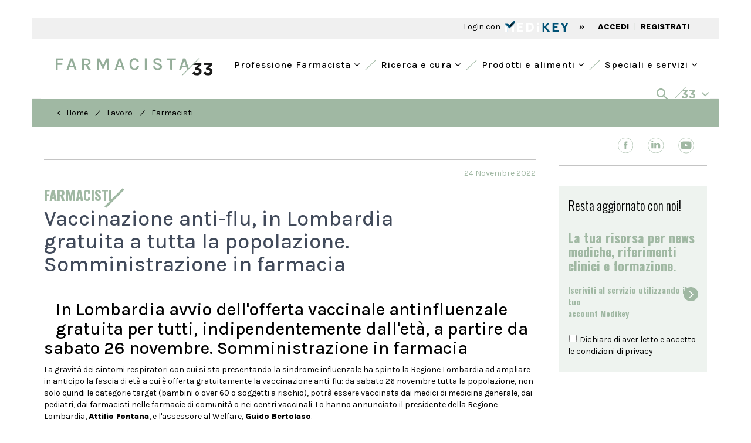

--- FILE ---
content_type: text/html; charset=UTF-8
request_url: https://www.farmacista33.it/lavoro/20658/vaccinazione-anti-flu-in-lombardia-gratuita-a-tutta-la-popolazione-somministrazione-in-farmacia.html
body_size: 23005
content:
<!DOCTYPE html>
<html lang="it">
	<head>
		<meta charset="UTF-8" />  
		<meta http-equiv="X-UA-Compatible" content="IE=edge">
		<meta name="viewport" content="width=device-width, initial-scale=1">
		<title>Vaccinazione anti-flu, in Lombardia gratuita a tutta la popolazione. Somministrazione in farmacia | Farmacista33</title>
		<meta name="description" content="In Lombardia avvio della vaccinazione antinfluenzale gratuita per tutti, indipendentemente dall’età, da sabato 26 novembre. Anche in farmacie">
		<meta name="keywords" content="antinfluenzale,anziani,bertolaso,campagna,centri,cittadini,colpiti,comunità,contatti,contro,farmacia,farmacie">
		<meta name="tags" content="Influenza,Vaccino influenzale,Vaccinazione in farmacia,,,,,,,,,,antinfluenzale,anziani,bertolaso,campagna,centri,cittadini,colpiti,comunità,contatti,contro,farmacia,farmacie">
		<link rel='alternate' type='application/rss+xml' title='RSS' href='https://www.farmacista33.it/rss.xml'>
		<!-- Bootstrap -->
		
		<!-- <link href="https://fonts.googleapis.com/css?family=Open+Sans:300,400,600,700,800" rel="stylesheet"> -->
		<link rel="preconnect" href="https://fonts.googleapis.com">
		<link rel="preconnect" href="https://fonts.gstatic.com" crossorigin>
		<link href="https://fonts.googleapis.com/css2?family=Karla:wght@400;500;800&family=Oswald:wght@300;500;600;700&family=Spectral:wght@500;800&display=swap" rel="stylesheet">
		<link href="https://www.farmacista33.it/css/bootstrap.min.css" rel="stylesheet">
		<link href="https://www.farmacista33.it/css/slick.css" rel="stylesheet">
		<link href="https://www.farmacista33.it/css/slick-theme.css" rel="stylesheet">
		<link href="https://www.farmacista33.it/js/datepicker/themes/default.min.css" rel="stylesheet">
		<link href="https://www.farmacista33.it/js/datepicker/themes/default.date.min.css" rel="stylesheet">
		<link href="https://www.farmacista33.it/js/jquery-ui-1.10.3.custom/css/custom-theme/jquery-ui-1.10.3.custom.min.css" rel="stylesheet">
		<link rel="stylesheet" href="https://www.farmacista33.it/css/hamburgler.css">
		<link rel="stylesheet" href="https://www.farmacista33.it/css/animate.min.css">
		<link rel="stylesheet" href="https://www.farmacista33.it/js/flexslider/flexslider.css">
				<link href="https://www.farmacista33.it/css/select2.min.css" rel="stylesheet" />
		<link rel="stylesheet" href="https://cdnjs.cloudflare.com/ajax/libs/select2-bootstrap-theme/0.1.0-beta.10/select2-bootstrap.min.css" />
				
		
		<link rel="stylesheet" type="text/css" href="https://www.farmacista33.it/js/filepond/filepond-plugin-image-preview.min.css" >
		<link rel="stylesheet" type="text/css" href="https://www.farmacista33.it/js/filepond/filepond.min.css" >
		
		<link rel="apple-touch-icon" sizes="57x57" href="https://www.farmacista33.it/favicon/apple-icon-57x57.png">
		<link rel="apple-touch-icon" sizes="60x60" href="https://www.farmacista33.it/favicon/apple-icon-60x60.png">
		<link rel="apple-touch-icon" sizes="72x72" href="https://www.farmacista33.it/favicon/apple-icon-72x72.png">
		<link rel="apple-touch-icon" sizes="76x76" href="https://www.farmacista33.it/favicon/apple-icon-76x76.png">
		<link rel="apple-touch-icon" sizes="114x114" href="https://www.farmacista33.it/favicon/apple-icon-114x114.png">
		<link rel="apple-touch-icon" sizes="120x120" href="https://www.farmacista33.it/favicon/apple-icon-120x120.png">
		<link rel="apple-touch-icon" sizes="144x144" href="https://www.farmacista33.it/favicon/apple-icon-144x144.png">
		<link rel="apple-touch-icon" sizes="152x152" href="https://www.farmacista33.it/favicon/apple-icon-152x152.png">
		<link rel="apple-touch-icon" sizes="180x180" href="https://www.farmacista33.it/favicon/apple-icon-180x180.png">
		<link rel="icon" type="image/png" sizes="192x192"  href="https://www.farmacista33.it/favicon/android-icon-192x192.png">
		<link rel="icon" type="image/png" sizes="32x32" href="https://www.farmacista33.it/favicon/favicon-32x32.png">
		<link rel="icon" type="image/png" sizes="96x96" href="https://www.farmacista33.it/favicon/favicon-96x96.png">
		<link rel="icon" type="image/png" sizes="16x16" href="https://www.farmacista33.it/favicon/favicon-16x16.png">
		<link rel="manifest" href="https://www.farmacista33.it/favicon/manifest.json">
		<meta name="msvalidate.01" content="3428498DA103C9F2F4789ACDFC899037" />
		<meta name="msapplication-TileColor" content="#ffffff">
		<meta name="theme-color" content="#ffffff">
		
		<meta name="google-site-verification" content="FdtiMEy13L5MB7N4IaSLbgBtuLsA2l2A3QZ8bFw-bqg" />
		<link href="https://maxcdn.bootstrapcdn.com/font-awesome/4.7.0/css/font-awesome.min.css" rel="stylesheet">
		<!--<link rel="sitemap" type="application/xml" title="Sitemap" href="https://www.farmacista33.it/sitemap.xml" /> -->
		<link rel="stylesheet" href="https://www.farmacista33.it/css/styleCheck.css">
		<link href="https://www.farmacista33.it/css/custom.css?v=5.12" rel="stylesheet">
		
				<link rel="canonical" href="https://www.farmacista33.it/lavoro/20658/vaccinazione-anti-flu-in-lombardia-gratuita-a-tutta-la-popolazione-somministrazione-in-farmacia.html">
			
		
	<meta name="format-detection" content="telephone=no"/>
	<meta property="og:title" content="Vaccinazione anti-flu, in Lombardia gratuita a tutta la popolazione. Somministrazione in farmacia | Farmacista33"/>
	<meta property="og:description" content="In Lombardia avvio della vaccinazione antinfluenzale gratuita per tutti, indipendentemente dall’età, da sabato 26 novembre. Anche in farmacie"/>
	<meta property="og:url" content="https://www.farmacista33.it//lavoro/20658/vaccinazione-anti-flu-in-lombardia-gratuita-a-tutta-la-popolazione-somministrazione-in-farmacia.html"/>
	<meta property="og:type" content="article" />
	<meta property="og:image" content="https://www.farmacista33.it/https://www.farmacista33.it/cont/files/FORMATO F33/vaccino influenza.jpg"/>		
		<!-- HTML5 shim and Respond.js for IE8 support of HTML5 elements and media queries -->
		<!-- WARNING: Respond.js doesn't work if you view the page via file:// -->
		<!--[if lt IE 9]>
			<script src="js/html5shiv.min.js"></script>
			<script src="js/respond.min.js"></script>
		<![endif]-->
		
		<script src="https://www.farmacista33.it/js/jquery-1.11.3.min.js"></script>
		<style>
			/*@media (min-width: 992px){
			.col-md-9 {
			width: 74%;
			}
			.col-md-3 {
			width: 26%;
			}
			}
			*/
			#sliderCategorie .slick-slide {
				width: auto !important;
				padding: 5px 15px;
			}
			
		</style>
		<!-- Google Tag Manager -->
		<script>

		window.dataLayer = window.dataLayer || [];
		function gtag() {
	            window.dataLayer.push(arguments);
        	}

	        gtag("consent", "default", {
	            ad_user_data: "denied",
	            ad_personalization: "denied",
	            ad_storage: "denied",
	            analytics_storage: "denied",
	            wait_for_update: 2000 // milliseconds to wait for update
	        });

		gtag("set", "ads_data_redaction", true);

				
		
		
		(function(w,d,s,l,i){w[l]=w[l]||[];w[l].push({'gtm.start':
		new Date().getTime(),event:'gtm.js'});var f=d.getElementsByTagName(s)[0],
		j=d.createElement(s),dl=l!='dataLayer'?'&l='+l:'';j.async=true;j.src=
		'https://www.googletagmanager.com/gtm.js?id='+i+dl;f.parentNode.insertBefore(j,f);
		})(window,document,'script','dataLayer','GTM-52HBJWL');</script>
		<!-- End Google Tag Manager -->


		<script async src="https://securepubads.g.doubleclick.net/tag/js/gpt.js"></script>
		<script>
			window.googletag = window.googletag || {cmd: []}, googletag.cmd = googletag.cmd || [];
			window.dfpslots = window.dfpslots || [];
			window.cookie_setup = (document.cookie.indexOf('cookie_setup=yes') != -1);

			if (!window.cookie_setup) {
				document.documentElement.classList.add('no-cookie-setup');
			}		

			window.addEventListener("UC_UI_CMP_EVENT", function(e) {
				if (void 0 !== e.detail.type && ("ACCEPT_ALL" == e.detail.type || "SAVE" == e.detail.type || "DENY_ALL" == e.detail.type) && "undefined" != typeof Cookies) {
					var t = "DENY_ALL" == e.detail.type ? "no" : "yes";

					if (t == "yes")	{

					}


					Cookies.set("cookie_setup", t, {
						expires: 365,
						path: "/"
					}), window.location.reload();
				}
			});

			function WaitForFunction(){if (typeof googletag.sizeMapping  === 'undefined') {setTimeout( WaitForFunction, 100); return;   } setGtag();}

			function setGtag(){
				
				$('div[id^="div-gpt-ad-"]').each(function() {dfpslots.push([$(this), null, false]);})
				
				var HeaderMapping=googletag.sizeMapping().addSize([992,0],[[970,90],[728,90],[1,1]]).addSize([768,0],[[728,90]]).addSize([320,0],[[320,50]]).addSize([0,0],[[320,50]]).build();
				var ContentMapping=googletag.sizeMapping().addSize([768,0],[[728,90], [468,60]]).addSize([320,0],[[320,50]]).addSize([0,0],[[320,50]]).build();
				
				
				var dfpAttr=JSON.parse(document.getElementById("dfpAttr").innerHTML);

				
				dfpslots.length&&googletag.cmd.push(function(){
					
					

					$(dfpslots).each(function(){
							if ($(this[0]).attr("data-dfp-dim") == "interstitial") {                                                       
									this[1] = googletag.defineOutOfPageSlot("/1025609/" + $(this[0]).attr("data-dfp"), $(this[0]).attr("id"));                                                     
							}
							else {
									this[1] = googletag.defineSlot("/1025609/" + $(this[0]).attr("data-dfp"), JSON.parse($(this[0]).attr("data-dfp-dim").replace(/\'/g, '"')), $(this[0]).attr("id"));                                                                     
							}
																		
							if ($(this[0]).attr("data-dfp-mapping") != '') {                                                                                       
									var setMap=eval($(this[0]).attr("data-dfp-mapping"));                                                          
									this[1].defineSizeMapping(setMap);                                                             
							}
						
							if ($(this[0]).attr("data-dfp-targeting-nome") &&
									$(this[0]).attr("data-dfp-targeting-val") &&
									$(this[0]).attr("data-dfp-targeting-nome") != '' &&
									$(this[0]).attr("data-dfp-targeting-val") != '') {             
												
									this[1].setTargeting($(this[0]).attr("data-dfp-targeting-nome"),$(this[0]).attr("data-dfp-targeting-val"));                            
							}
							this[1].addService(googletag.pubads());
					});

					if(null!=dfpAttr){
						for(const d in dfpAttr){
							googletag.pubads().setTargeting(dfpAttr[d].nome,dfpAttr[d].val);
							googletag.pubads().disableInitialLoad();					
							googletag.pubads().enableVideoAds();
							googletag.pubads().setCentering(true);
							//googletag.pubads().enableSingleRequest();
							googletag.enableServices();
							$(dfpslots).each(function() {
								googletag.display($(this[0]).attr("id"));
								if ($(this[0]).attr("id").endsWith("header") || $(this[0]).attr("id").endsWith("sticky")){
									googletag.pubads().refresh([this[1]]);
									this[2] = true;
								}
							});
						}
					}
				});
					
				var os = new OnScreen({
					tolerance: 0,
					debounce: 100,
					container: window
				});
				/*
				$(dfpslots).each(function(){
					if (typeof googletag !== 'undefined' && typeof window.dfpslots !== 'undefined') {
						googletag.cmd.push(function() {
							googletag.pubads().refresh(this[1]);
						});
					}
				});
				*/
				os.on('enter', 'div[id^="div-gpt-ad-"]', (el,ev)=>{

					cur = dfpslots.find(a => $(a[0]).attr("id")==el.id);

					console.log("sel:" + cur[0].attr("id") + "=="+ el.id);
					console.log("slot:" + [cur[1]]);
					console.log("status:" + [cur[2]]);

					if (!cur[2] && typeof googletag !== 'undefined' && typeof window.dfpslots !== 'undefined') {
						console.log("fa refresh");
						googletag.pubads().refresh([cur[1]]);
						cur[2]=true;
					}					

					
				});
			}

			(function($) {
				$(document).ready(function() {	  
					WaitForFunction();
				});
			})(jQuery);

			setInterval(function () {
				$(dfpslots).each(function(){
						if (typeof($(this[0]).attr("id"))!=='undefined') {
								//console.log($(this[0]).attr("id"));
								$("body").removeAttr("style");
								$('#rowHeader').removeAttr("style");
								$("#skin-banner").removeAttr("style");
								$("#div-gpt-ad-header").removeAttr("style");
								
								$(document).find('.container-fluid:not(".container-fluid.interno") > .row').each(function( index ){
									$(this).removeClass('ausiliario');
								});

								$(document).find('.container:not(".container.interno") > .row').each(function( index ){
									$(this).removeClass('ausiliario');
								});

								$(document).find('#banner_testata').parent('div').removeClass('ausiliario');
								$(document).find('#banner_testata').removeClass('ausiliario');

								var ew = $(this[0]).attr("id");

								if (!ew.endsWith("sticky") && OnScreen.check( "#"+ew)){googletag.pubads().refresh([this[1]]);}
								if (ew.endsWith("sticky")){             
										$(".dim").slideToggle({duration: 10, complete: function(sk_sl){
												$("#stk_ban").empty();
												googletag.pubads().refresh([sk_sl]);
										}(this[1])})
								}
						}
				});
			}, 30000);  

		</script>
		<script src="https://cdn.onesignal.com/sdks/web/v16/OneSignalSDK.page.js" defer></script>
		<script>
						window.OneSignalDeferred = window.OneSignalDeferred || [];
			OneSignalDeferred.push(async function(OneSignal) {
				await OneSignal.init({appId: "ecc98c66-4c68-4eb3-9504-b31af37baf70"}).then(()=>{
					if(typeof MedikeyID !== 'undefined') {
					OneSignal.login('MK'+ MedikeyID);
					}
				});
			});		
		</script>
		
	</head><body>
  <script type="application/ld+json">
    {
      "@context": "https://schema.org",
      "@type": "NewsArticle",
      "headline": "Vaccinazione anti-flu, in Lombardia gratuita a tutta la popolazione. Somministrazione in farmacia",
      "image": [
                "https://www.farmacista33.it/https://www.farmacista33.it/cont/files/FORMATO F33/vaccino influenza.jpg"
               ],
      "datePublished": "2022-11-24T08:00:00+08:00",
      "dateModified": "2022-11-24T09:20:00+08:00",
      "author": [{
          "@type": "Person",
          "name": "Redazione Farmacista33"
      }]
    }
    </script>
	<style>
	.line-after:after {
    background-color: #A0B8A3;

}
		.articolo-container p a {
			  word-wrap: break-word;
		}
		
	</style>
  
<div class="container-fluid">
    <div class="row" id="rowHeader" >
			<div class="container-fluid interno" style="padding:0px">
				<div class="row fasciaBianca no-margin">
					<div class="col-lg-12 col-md-12 col-sm-12" style="padding:0px;margin:15px 0;">
						<div id="div-gpt-ad-header" data-dfp="Farmacista33/header_pubblico" data-dfp-targeting-nome="POS" data-dfp-targeting-val="['10']" data-dfp-dim="[[728, 90], [970, 90], [320, 50], [1,1]]" data-dfp-mapping="HeaderMapping"></div>
					</div>
				</div>
			</div>
		</div>
		</div>
<div class="container" style="background-color: #F0F0F0;">
    <div style="background-color: #F0F0F0; text-align: left; padding: 1px 30px;">
	<div class="row" style="height: 33px;">
		<div class="col-xs-12 col-sm-12 col-lg-6">
					</div>
				<div class="col-xs-12 col-sm-12 col-lg-6 text-right testoSx" style="margin-top: 4px">
			 <span class=" " onClick="openModalLoginMk('')" style="cursor: pointer">Login con   </span> <img onClick="openModalLoginMk('')" src="/images/logo_mk.svg" class="img-responsive" style="  cursor: pointer;  display: inline-block;   height: 20px;  padding: 0px 0 0 5px;   position: relative;   top: -3px;   z-index: 9;" />
			<span class=" semiBold hidden-xs" style="padding: 0  15px ">»</span>
			<a href="#" onClick="openModalLoginMk('')"  class=" hidden-xs semiBold" style="color:#000;padding:2px 5px 0 5px">ACCEDI</a>
			<span class="hidden-xs testoVerde" style="height: 16px;">|</span>
			<a href="https://ssl.medikey.it/registrazione/registrazione.aspx?iid=46" class="semiBold  hidden-xs" style="color:#000;padding:2px 5px 0 5px">REGISTRATI</a>
		</div> 
			</div>
</div></div>
<div class="container checkAltezzaMenu">
    <div class="row fasciaBianca ">
        <div class="col-md-12 text-right">
            <div class="row">
	<div class="col-sm-12 visible-sm retrieveAltezzaTablet">
	   <a href="/" style="margin-top:10px;display: block;">
		  <h1><img class="img-responsive img-center height35" src="/images/logo-f33.png" alt="Farmacista33"  title="Farmacista33" style="max-height:35px;"/></h1>
	   </a>
	</div>
	<div class="col-sm-12 hidden-xs hidden-sm" style="height: 20px">
	</div>

</div>
<nav class="altezzaMenu [ navbar-bootsnipp animate ] visible-xs" role="navigation">
    <div class="container-fluid no-padding">
        <div class="[ navbar-header ]">
            <button type="button" class="[ navbar-toggle ]" data-toggle="collapse"
                    data-target="#bs-example-navbar-collapse-mobile">
                <span class="[ sr-only ]">Toggle navigation</span>
                <span class="[ icon-bar ]"></span>
                <span class="[ icon-bar ]"></span>
                <span class="[ icon-bar ]"></span>
            </button>
            <div class="[ animbrand ] hidden-sm">
                <a class="[ navbar-brand ][ animate ] retrieveAltezza" href="/">
                    <img class="img-responsive height35" src="/images/logo-f33.png" alt="Farmacista33"
                         title="Farmacista33"/>
                </a>
            </div>
            <a class="[ dropdown-toggle ][ animate ] setAltezza visible-xs" style=" float: right;
padding: 15px;" data-toggle="collapse" data-parent="#accordionMenuMobile" href="#collapseRicerca"><img
                        src="/images/search.svg" class="img-responsive"> </a>
        </div>
        <div class="[ collapse navbar-collapse ] clearfix" id="bs-example-navbar-collapse-mobile"
             style="background-color: rgba(188, 205, 191, 0.25)">
            <ul class="[ nav navbar-nav navbar-right ] text-left" style="margin: 0">
                                                        <li class="primal">
                                                    <a href="#" style="background-color: transparent !important; font-size: 18px !important; border-bottom: 1px solid #A0B8A3;"
                               class="[ dropdown-toggle ][ animate ] setAltezza" data-toggle="dropdown">
                                <i class="fa fa-angle-left hidden-xs"></i> Professione Farmacista                                <i class="fa fa-angle-down" style="float:right" aria-hidden="true"></i>
                            </a>
                            <ul class="[ dropdown-menu ] text-left" role="menu" style="background-color: transparent;">
                                                                                                    <li style="margin-left: 40px;  margin-right: 0;" class="li-child">
                                    <a style="text-align:left; font-size: 18px !important; height: 45px; border-bottom: 1px solid #A0B8A3;" href="/aggiornamento-professionale/">
                                        Aggiornamento professionale <i class="fa fa-angle-right icon-menu-right"></i>
                                    </a>
                                </li>
                                                                                                    <li style="margin-left: 40px;  margin-right: 0;" class="li-child">
                                    <a style="text-align:left; font-size: 18px !important; height: 45px; border-bottom: 1px solid #A0B8A3;" href="/lavoro/">
                                        Lavoro <i class="fa fa-angle-right icon-menu-right"></i>
                                    </a>
                                </li>
                                                                                                    <li style="margin-left: 40px;  margin-right: 0;" class="li-child">
                                    <a style="text-align:left; font-size: 18px !important; height: 45px; border-bottom: 1px solid #A0B8A3;" href="/diritto-sanitario/">
                                        Diritto Sanitario <i class="fa fa-angle-right icon-menu-right"></i>
                                    </a>
                                </li>
                                                                                                    <li style="margin-left: 40px;  margin-right: 0;" class="li-child">
                                    <a style="text-align:left; font-size: 18px !important; height: 45px; border-bottom: 1px solid #A0B8A3;" href="/politica-sanitaria/">
                                        Politica sanitaria <i class="fa fa-angle-right icon-menu-right"></i>
                                    </a>
                                </li>
                                                                                                    <li style="margin-left: 40px;  margin-right: 0;" class="li-child">
                                    <a style="text-align:left; font-size: 18px !important; height: 45px; border-bottom: 1px solid #A0B8A3;" href="/enti-regolatori/">
                                        Enti Regolatori <i class="fa fa-angle-right icon-menu-right"></i>
                                    </a>
                                </li>
                                                                                                    <li style="margin-left: 40px;  margin-right: 0;" class="li-child">
                                    <a style="text-align:left; font-size: 18px !important; height: 45px; border-bottom: 1px solid #A0B8A3;" href="/fisco-e-tributi/">
                                        Fisco e tributi <i class="fa fa-angle-right icon-menu-right"></i>
                                    </a>
                                </li>
                                                                                                    <li style="margin-left: 40px;  margin-right: 0;" class="li-child">
                                    <a style="text-align:left; font-size: 18px !important; height: 45px; border-bottom: 1px solid #A0B8A3;" href="/industria-e-mercati/">
                                        Industria e mercati <i class="fa fa-angle-right icon-menu-right"></i>
                                    </a>
                                </li>
                                                                                                    <li style="margin-left: 40px;  margin-right: 0;" class="li-child">
                                    <a style="text-align:left; font-size: 18px !important; height: 45px;" href="/interviste/">
                                        Interviste <i class="fa fa-angle-right icon-menu-right"></i>
                                    </a>
                                </li>
                                                            </ul>
                                            </li>
                                                        <li class="primal">
                                                    <a href="#" style="background-color: transparent !important; font-size: 18px !important; border-bottom: 1px solid #A0B8A3;"
                               class="[ dropdown-toggle ][ animate ] setAltezza" data-toggle="dropdown">
                                <i class="fa fa-angle-left hidden-xs"></i> Ricerca e cura                                <i class="fa fa-angle-down" style="float:right" aria-hidden="true"></i>
                            </a>
                            <ul class="[ dropdown-menu ] text-left" role="menu" style="background-color: transparent;">
                                                                                                    <li style="margin-left: 40px;  margin-right: 0;" class="li-child">
                                    <a style="text-align:left; font-size: 18px !important; height: 45px; border-bottom: 1px solid #A0B8A3;" href="/farmaci/">
                                        Farmaci <i class="fa fa-angle-right icon-menu-right"></i>
                                    </a>
                                </li>
                                                                                                    <li style="margin-left: 40px;  margin-right: 0;" class="li-child">
                                    <a style="text-align:left; font-size: 18px !important; height: 45px; border-bottom: 1px solid #A0B8A3;" href="/galenica/">
                                        Galenica <i class="fa fa-angle-right icon-menu-right"></i>
                                    </a>
                                </li>
                                                                                                    <li style="margin-left: 40px;  margin-right: 0;" class="li-child">
                                    <a style="text-align:left; font-size: 18px !important; height: 45px; border-bottom: 1px solid #A0B8A3;" href="/veterinaria/">
                                        Veterinaria <i class="fa fa-angle-right icon-menu-right"></i>
                                    </a>
                                </li>
                                                                                                    <li style="margin-left: 40px;  margin-right: 0;" class="li-child">
                                    <a style="text-align:left; font-size: 18px !important; height: 45px; border-bottom: 1px solid #A0B8A3;" href="/fitoterapia/">
                                        Fitoterapia <i class="fa fa-angle-right icon-menu-right"></i>
                                    </a>
                                </li>
                                                                                                    <li style="margin-left: 40px;  margin-right: 0;" class="li-child">
                                    <a style="text-align:left; font-size: 18px !important; height: 45px; border-bottom: 1px solid #A0B8A3;" href="/nutrizione-e-integrazione/">
                                        Nutrizione e integrazione <i class="fa fa-angle-right icon-menu-right"></i>
                                    </a>
                                </li>
                                                                                                    <li style="margin-left: 40px;  margin-right: 0;" class="li-child">
                                    <a style="text-align:left; font-size: 18px !important; height: 45px; border-bottom: 1px solid #A0B8A3;" href="/benessere/">
                                        Benessere <i class="fa fa-angle-right icon-menu-right"></i>
                                    </a>
                                </li>
                                                                                                    <li style="margin-left: 40px;  margin-right: 0;" class="li-child">
                                    <a style="text-align:left; font-size: 18px !important; height: 45px;" href="/osservatorio/">
                                        Osservatorio <i class="fa fa-angle-right icon-menu-right"></i>
                                    </a>
                                </li>
                                                            </ul>
                                            </li>
                                                        <li class="primal">
                                                    <a href="#" style="background-color: transparent !important; font-size: 18px !important; border-bottom: 1px solid #A0B8A3;"
                               class="[ dropdown-toggle ][ animate ] setAltezza" data-toggle="dropdown">
                                <i class="fa fa-angle-left hidden-xs"></i> Prodotti e alimenti                                <i class="fa fa-angle-down" style="float:right" aria-hidden="true"></i>
                            </a>
                            <ul class="[ dropdown-menu ] text-left" role="menu" style="background-color: transparent;">
                                                                                                    <li style="margin-left: 40px;  margin-right: 0;" class="li-child">
                                    <a style="text-align:left; font-size: 18px !important; height: 45px; border-bottom: 1px solid #A0B8A3;" href="/prodotti/">
                                        Prodotti <i class="fa fa-angle-right icon-menu-right"></i>
                                    </a>
                                </li>
                                                                                                    <li style="margin-left: 40px;  margin-right: 0;" class="li-child">
                                    <a style="text-align:left; font-size: 18px !important; height: 45px; border-bottom: 1px solid #A0B8A3;" href="/trova-farmaco-omeopatico/">
                                        Omeopatia <i class="fa fa-angle-right icon-menu-right"></i>
                                    </a>
                                </li>
                                                                                                    <li style="margin-left: 40px;  margin-right: 0;" class="li-child">
                                    <a style="text-align:left; font-size: 18px !important; height: 45px;" href="/banca-dati-alimenti/">
                                        Banca Dati Alimenti <i class="fa fa-angle-right icon-menu-right"></i>
                                    </a>
                                </li>
                                                            </ul>
                                            </li>
                                                        <li class="primal">
                                                    <a href="#" style="background-color: transparent !important; font-size: 18px !important;"
                               class="[ dropdown-toggle ][ animate ] setAltezza" data-toggle="dropdown">
                                <i class="fa fa-angle-left hidden-xs"></i> Speciali e servizi                                <i class="fa fa-angle-down" style="float:right" aria-hidden="true"></i>
                            </a>
                            <ul class="[ dropdown-menu ] text-left" role="menu" style="background-color: transparent;">
                                                                                                    <li style="margin-left: 40px;  margin-right: 0;" class="li-child">
                                    <a style="text-align:left; font-size: 18px !important; height: 45px; border-bottom: 1px solid #A0B8A3;" href="/progettare-la-farmacia/">
                                        Progettare la farmacia <i class="fa fa-angle-right icon-menu-right"></i>
                                    </a>
                                </li>
                                                                                                    <li style="margin-left: 40px;  margin-right: 0;" class="li-child">
                                    <a style="text-align:left; font-size: 18px !important; height: 45px; border-bottom: 1px solid #A0B8A3;" href="/bandi-e-concorsi/">
                                        Bandi e concorsi <i class="fa fa-angle-right icon-menu-right"></i>
                                    </a>
                                </li>
                                                                                                    <li style="margin-left: 40px;  margin-right: 0;" class="li-child">
                                    <a style="text-align:left; font-size: 18px !important; height: 45px; border-bottom: 1px solid #A0B8A3;" href="/eventi/">
                                        Eventi <i class="fa fa-angle-right icon-menu-right"></i>
                                    </a>
                                </li>
                                                                                                    <li style="margin-left: 40px;  margin-right: 0;" class="li-child">
                                    <a style="text-align:left; font-size: 18px !important; height: 45px; border-bottom: 1px solid #A0B8A3;" href="/annunci/">
                                        Annunci <i class="fa fa-angle-right icon-menu-right"></i>
                                    </a>
                                </li>
                                                                                                    <li style="margin-left: 40px;  margin-right: 0;" class="li-child">
                                    <a style="text-align:left; font-size: 18px !important; height: 45px; border-bottom: 1px solid #A0B8A3;" href="/corsi/">
                                        Corsi <i class="fa fa-angle-right icon-menu-right"></i>
                                    </a>
                                </li>
                                                                                                    <li style="margin-left: 40px;  margin-right: 0;" class="li-child">
                                    <a style="text-align:left; font-size: 18px !important; height: 45px; border-bottom: 1px solid #A0B8A3;" href="/libreria/">
                                        Libreria <i class="fa fa-angle-right icon-menu-right"></i>
                                    </a>
                                </li>
                                                                                                    <li style="margin-left: 40px;  margin-right: 0;" class="li-child">
                                    <a style="text-align:left; font-size: 18px !important; height: 45px; border-bottom: 1px solid #A0B8A3;" href="/cerca-la-farmacia/">
                                        Cerca la farmacia <i class="fa fa-angle-right icon-menu-right"></i>
                                    </a>
                                </li>
                                                                                                    <li style="margin-left: 40px;  margin-right: 0;" class="li-child">
                                    <a style="text-align:left; font-size: 18px !important; height: 45px;" href="/speciali/">
                                        Speciali <i class="fa fa-angle-right icon-menu-right"></i>
                                    </a>
                                </li>
                                                            </ul>
                                            </li>
                            </ul>
            <ul class="[ nav navbar-nav navbar-right ] text-left" style="margin-top: 0">
                <li class="primal separator-green"></li>
                <li class="primal">
                    <a href="#" style="background-color:#A0B8A3 !important; border-bottom: 1px solid #A0B8A3;     padding-left: 20px !important;
    padding-right: 30px !important;" class="[ dropdown-toggle ][ animate ] setAltezza" data-toggle="dropdown">
                        <i style="color:white" class="fa fa-angle-left hidden-xs"></i><img
                                src="/images/33-white.png" style="padding-left: 5px"> <i
                                style="color:white; float:right; font-size: 18px" class="fa fa-angle-down"
                                aria-hidden="true"></i>
                    </a>
                    <ul class="[ dropdown-menu ]" role="menu">
                        <li style="margin-left: 20px;  margin-right: 0;
" class="li-child">
<div class="row text-left" style=" padding: 10px 5px">
	<div class="col-xs-12 col-lg-6 pdleft30">
		<div class="col-xs-6 no-padding" style="border-bottom: 1px solid">
			<p class="light" >
				<a href="#" target="_blank" style="color:##000;padding:0 5px;display:block;font-weight:800;"><img class="img-responsive" title="Sanità33" style="height:18px;" src="/images/sanita33.svg"></a>
			</p>
		</div>
		<div class="col-xs-6" style="border-bottom: 1px solid">
			<p class="light" style="margin-top:3px;">
				<a href="http://doctor33.it/" target="_blank" style="color:##000;padding:0 5px;display:block;font-weight:800;"><img class="img-responsive" title="doctor33" style="height: 15px" src="/images/doctor33.svg"></a>
			</p>
		</div>
		<div class="col-xs-6 no-padding">
			<p class="light" style="margin-top:20px;">
				<a href="http://www.doctor33.it/cardiologia/ct-54.html" target="_blank" style="color:##000;padding:0 5px;display:block;font-weight:800; margin:15px 0"><img class="img-responsive" title="Cardiologia33"  src="/images/cardiologia33.svg"></a>
			</p>
			<p class="light" style="margin-top:3px;">
				<a href="http://www.doctor33.it/diabetologia/ct-16802.html" target="_blank" style="color:##000;padding:0 5px;display:block;font-weight:800; margin:15px 0"><img class="img-responsive" title="diabetologia33"  src="/images/diabetologia33.svg"></a>
			</p>
			<p class="light" style="margin-top:3px;">
				<a href="http://www.doctor33.it/endocrinologia/ct-27465.html" target="_blank" style="color:##000;padding:0 5px;display:block;font-weight:800; margin:15px 0"><img class="img-responsive" title="endocrinologia33"  src="/images/endocrinologia33.svg"></a>
			</p>
			<p class="light" style="margin-top:3px;">
				<a href="http://www.doctor33.it/ginecologia/ct-55.html" target="_blank" style="color:##000;padding:0 5px;display:block;font-weight:800; margin:15px 0"><img class="img-responsive" title="ginecologia33"  src="/images/ginecologia33.svg"></a>
			</p>

		</div>
		<div class="col-xs-6">

            <p class="light" style="margin-top:15px;">
                <a href="http://www.doctor33.it/medicina-interna/ct-21426.html" target="_blank" style="color:#000;padding:0 5px;display:block;font-weight:800; margin:10px 0">
                    <img class="img-responsive" title="medicinainterna33"  src="/images/medicinainterna33.svg">
                </a>
			</p>
			<p class="light" style="margin-top:3px;">
				<a href="http://www.doctor33.it/nutrizione/ct-54172.html" target="_blank" style="color:#000;padding:0 5px;display:block;font-weight:800; margin:10px 0">
                    <img class="img-responsive" title="nutrizione33"  src="/images/nutrizione33.svg">
                </a>
			</p>
            <p class="light" style="margin-top:3px;">
                <a href="http://www.doctor33.it/pediatria/ct-56.html" target="_blank" style="color:#000;padding:0 5px;display:block;font-weight:800; margin:10px 0">
                    <img class="img-responsive" title="pediatria33"  src="/images/pediatria33.svg">
                </a>
            </p>
            <p class="light" style="margin-top:3px;">
                <a href="http://www.doctor33.it/ortopedia/ct-77044.html" target="_blank" style="color:#000;padding:0 5px;display:block;font-weight:800; margin:10px 0">
                    <img class="img-responsive" title="ortopedia33"  src="/images/ortopedia33.svg">
                </a>
            </p>
			<p class="light" style="margin-top:3px;">
				<a href="#" target="_blank" style="color:##000;padding:0 5px;display:block;font-weight:800; margin:10px 0">
                    <img class="img-responsive" title="onconews"  src="/images/OncoNews.svg">
                </a>
			</p>
		</div>
	</div>
	<div class="col-xs-12 col-lg-3 margin20foot">
	<p class="light" style="margin-top:3px;border-bottom: 1px solid;     height: 26px;">
				<a href="http://www.farmacista33.it/" target="_blank" style="color:##000;padding:0 5px;display:block;font-weight:800;"><img class="img-responsive" title="farmacista33"  src="/images/farmacista33.svg"></a>
			</p>
		<p class="light" style="margin-top:3px;">
				<a href="http://www.puntoeffe.it/" target="_blank" style="color:##000;padding:0 5px;display:block;font-weight:800;"><img class="img-responsive" title="puntoeffe"  src="/images/PuntoEffe.svg"></a>
			</p>
		<p class="light" style="margin-top:35px;border-bottom: 1px solid;   height: 26px;">
				<a href="http://www.odontoiatria33.it/" target="_blank" style="color:##000;padding:0 5px;display:block;font-weight:800;"><img class="img-responsive" title="odontoiatria33"  src="/images/odontoiatria33.svg"></a>
			</p>
		<p class="light" style="margin-top:3px;">
				<a href="https://www.dentalcadmos.com/" target="_blank" style="color:##000;padding:0 5px;display:block;font-weight:800;"><img class="img-responsive" title="dentalcadmos"  src="/images/dentalcadmos.svg"></a>
			</p>
	</div>
	<div class="col-xs-12 col-lg-3">
		<p class="light margin20foot" style="border-bottom: 1px solid;     height: 29px;">
			<a href="https://www.dica33.it/" target="_blank" style="color:##000;padding:0 5px;display:block;font-weight:800;"><img class="img-responsive" title="dica33"  src="/images/dica33.svg"></a>
		</p>
        <p class="light" style="margin-top:29px;border-bottom: 1px solid;     height: 26px;">
            <a href="http://www.ecm33.it/" target="_blank" style="color:##000;padding:0 5px;display:block;font-weight:800;"><img class="img-responsive" title="ecm33"  src="/images/ecm33.svg"></a>
        </p>
        <p class="light" style="margin-top:29px;border-bottom: 1px solid;     height: 26px;">
            <a href="http://www.vet33.it/" target="_blank" style="color:##000;padding:0 5px;display:block;font-weight:800;"><img class="img-responsive" title="vet33"  src="/images/vet33.svg"></a>
        </p>
	</div>
</div>

	</li>
                    </ul>
                </li>
            </ul>
        </div>
    </div>
    <div class="[ bootsnipp-search animate ]">
        <div class="[ container ]">
            <form action="" method="GET" role="search">
                <div class="[ input-group ]">
                    <input type="text" class="[ form-control ]" name="q"
                           placeholder="Search for snippets and hit enter">
                    <span class="[ input-group-btn ]">
<button class="[ btn btn-danger ]" type="reset"><span class="[ glyphicon glyphicon-remove ]"></span></button>
</span>
                </div>
            </form>
        </div>
    </div>
</nav>


<nav class="altezzaMenu [ navbar-bootsnipp animate ] hidden-xs" role="navigation">
      <!-- Brand and toggle get grouped for better mobile display -->
      <div class="[ navbar-header ]">
         <button type="button" class="[ navbar-toggle ]" data-toggle="collapse" data-target="#bs-example-navbar-collapse-1">
         <span class="[ sr-only ]">Toggle navigation</span>
         <span class="[ icon-bar ]"></span>
         <span class="[ icon-bar ]"></span>
         <span class="[ icon-bar ]"></span>
         </button>
         <div class="[ animbrand ] hidden-sm">
            <a class="[ navbar-brand ][ animate ] retrieveAltezza" href="/">
            <img class="img-responsive height35" style="margin-right: 20px" src="/images/logo-f33.png" alt="Farmacista33"  title="Farmacista33" />
            </a>
         </div>
		  <a class="[ dropdown-toggle ][ animate ] setAltezza visible-xs"  style="    float: right;
    padding: 15px 30px;"  data-toggle="collapse" data-parent="#accordionMenu" href="#collapse33"><img src="/images/search.svg" class="img-responsive"> </a>
      </div>
      <!-- Collect the nav links, forms, and other content for toggling -->
      <div class="[ collapse navbar-collapse ] clearfix" id="bs-example-navbar-collapse-1">
         <ul class="[ nav navbar-nav navbar-left ] sfondoMobile " style="text-align: left">
                                                   <li onclick="caricaNotizia($linkMenu['id'], $linkMenu['id_padre'])">
                         <a class="[ dropdown-toggle ][ animate ] setAltezza" data-toggle="collapse"
                            data-parent="#accordionMenu" href="#collapse2">
                             Professione Farmacista <i class="fa fa-angle-down" aria-hidden="true"></i>
                         </a>
                     </li>
                 
                                      <li class="separator-green"></li>
                                                                    <li onclick="caricaNotizia($linkMenu['id'], $linkMenu['id_padre'])">
                         <a class="[ dropdown-toggle ][ animate ] setAltezza" data-toggle="collapse"
                            data-parent="#accordionMenu" href="#collapse3">
                             Ricerca e cura <i class="fa fa-angle-down" aria-hidden="true"></i>
                         </a>
                     </li>
                 
                                      <li class="separator-green"></li>
                                                                    <li onclick="caricaNotizia($linkMenu['id'], $linkMenu['id_padre'])">
                         <a class="[ dropdown-toggle ][ animate ] setAltezza" data-toggle="collapse"
                            data-parent="#accordionMenu" href="#collapse4">
                             Prodotti e alimenti <i class="fa fa-angle-down" aria-hidden="true"></i>
                         </a>
                     </li>
                 
                                      <li class="separator-green"></li>
                                                                    <li onclick="caricaNotizia($linkMenu['id'], $linkMenu['id_padre'])">
                         <a class="[ dropdown-toggle ][ animate ] setAltezza" data-toggle="collapse"
                            data-parent="#accordionMenu" href="#collapse5">
                             Speciali e servizi <i class="fa fa-angle-down" aria-hidden="true"></i>
                         </a>
                     </li>
                 
                              		  </ul>
		   <ul class="[ nav navbar-nav navbar-right ] sfondoMobile " style="text-align: left">
             <li>
                 <a class="[ dropdown-toggle ][ animate ] setAltezza hidden-xs hidden-sm" data-toggle="collapse" data-parent="#accordionMenu" href="#collapseRicerca">
                     <img src="/images/icon-search.svg" class="img-responsive">
                 </a>
             </li>
             <li>
                 <a class="[ dropdown-toggle ][ animate ] setAltezza hidden-xs hidden-sm" data-toggle="collapse" data-parent="#accordionMenu" href="#collapse33">
                     <img src="/images/33.svg" style="display: inline; margin-top: -8px;" class="img-responsive">
                     <i class="fa fa-angle-down testoVerde" style="font-size: 22px; position: relative; top: 2px; left: 5px; margin-top: -8px;"></i>
                 </a>
             </li>
             <li>
                 <a class="[ dropdown-toggle ][ animate ] setAltezza visible-sm" data-toggle="collapse" data-parent="#accordionMenu" href="#collapse33">
                     <img src="/images/icon-search.svg" class="img-responsive">
                 </a>
             </li>
         </ul>
      </div>

   <div class="[ bootsnipp-search animate ]">
      <div class="[ container ]">
         <form action="" method="GET" role="search">
            <div class="[ input-group ]">
               <input type="text" class="[ form-control ]" name="q" placeholder="Search for snippets and hit enter">
               <span class="[ input-group-btn ]">
               <button class="[ btn btn-danger ]" type="reset"><span class="[ glyphicon glyphicon-remove ]"></span></button>
               </span>
            </div>
         </form>
      </div>
   </div>
</nav>
<div  id="accordionMenu">
   <div class="row panel">
                                 <div id="collapse2" class="panel-collapse collapse" style="background-color: rgba(188, 205, 191, 0.25);">
                   <div class="card card-body">
                       <div class="row">
                           <div class="col-lg-2"></div>
                           <div class="col-lg-6">
											     <ul style="list-style: none;  float: left; width: 50%;">
									 
                                																														<li class="submenu-collapse"
											   onmouseover="caricaNotizia(35, 2)"
											   onclick="caricaNotizia(35, 2)">
											   <a href="/aggiornamento-professionale/">Aggiornamento professionale</a>
											   <i class="fa fa-angle-right" aria-hidden="true"></i>
										   	</li>
																																															<li class="submenu-collapse"
											   onmouseover="caricaNotizia(6, 2)"
											   onclick="caricaNotizia(6, 2)">
											   <a href="/lavoro/">Lavoro</a>
											   <i class="fa fa-angle-right" aria-hidden="true"></i>
										   	</li>
																																															<li class="submenu-collapse"
											   onmouseover="caricaNotizia(7, 2)"
											   onclick="caricaNotizia(7, 2)">
											   <a href="/diritto-sanitario/">Diritto Sanitario</a>
											   <i class="fa fa-angle-right" aria-hidden="true"></i>
										   	</li>
																																															<li class="submenu-collapse"
											   onmouseover="caricaNotizia(8, 2)"
											   onclick="caricaNotizia(8, 2)">
											   <a href="/politica-sanitaria/">Politica sanitaria</a>
											   <i class="fa fa-angle-right" aria-hidden="true"></i>
										   	</li>
																																															<li class="submenu-collapse"
											   onmouseover="caricaNotizia(9, 2)"
											   onclick="caricaNotizia(9, 2)">
											   <a href="/enti-regolatori/">Enti Regolatori</a>
											   <i class="fa fa-angle-right" aria-hidden="true"></i>
										   	</li>
																																															<li class="submenu-collapse"
											   onmouseover="caricaNotizia(10, 2)"
											   onclick="caricaNotizia(10, 2)">
											   <a href="/fisco-e-tributi/">Fisco e tributi</a>
											   <i class="fa fa-angle-right" aria-hidden="true"></i>
										   	</li>
																																																																																	                               </ul>
							   <ul style="list-style: none; float: right; width: 50%;">
                                   																																																																																																																																																																																																<li class="submenu-collapse"
											   onmouseover="caricaNotizia(11, 2)"
											   onclick="caricaNotizia(11, 2)">
											   <a href="/industria-e-mercati/">Industria e mercati</a>
											   <i class="fa fa-angle-right" aria-hidden="true"></i>
										   	</li>
																																															<li class="submenu-collapse"
											   onmouseover="caricaNotizia(78, 2)"
											   onclick="caricaNotizia(78, 2)">
											   <a href="/interviste/">Interviste</a>
											   <i class="fa fa-angle-right" aria-hidden="true"></i>
										   	</li>
																											                               </ul>
							  <div class="clearfix"></div>
				                           </div>
                           <div class="col-lg-4" id="anteprimaArticolo2" style="min-height: 290px;">
                           </div>
                       </div>
                   </div>
               </div>
           	
	   	                                 <div id="collapse3" class="panel-collapse collapse" style="background-color: rgba(188, 205, 191, 0.25);">
                   <div class="card card-body">
                       <div class="row">
                           <div class="col-lg-2"></div>
                           <div class="col-lg-6">
											     <ul style="list-style: none;  float: left; width: 50%;">
									 
                                																														<li class="submenu-collapse"
											   onmouseover="caricaNotizia(12, 3)"
											   onclick="caricaNotizia(12, 3)">
											   <a href="/farmaci/">Farmaci</a>
											   <i class="fa fa-angle-right" aria-hidden="true"></i>
										   	</li>
																																															<li class="submenu-collapse"
											   onmouseover="caricaNotizia(13, 3)"
											   onclick="caricaNotizia(13, 3)">
											   <a href="/galenica/">Galenica</a>
											   <i class="fa fa-angle-right" aria-hidden="true"></i>
										   	</li>
																																															<li class="submenu-collapse"
											   onmouseover="caricaNotizia(14, 3)"
											   onclick="caricaNotizia(14, 3)">
											   <a href="/veterinaria/">Veterinaria</a>
											   <i class="fa fa-angle-right" aria-hidden="true"></i>
										   	</li>
																																															<li class="submenu-collapse"
											   onmouseover="caricaNotizia(15, 3)"
											   onclick="caricaNotizia(15, 3)">
											   <a href="/fitoterapia/">Fitoterapia</a>
											   <i class="fa fa-angle-right" aria-hidden="true"></i>
										   	</li>
																																															<li class="submenu-collapse"
											   onmouseover="caricaNotizia(16, 3)"
											   onclick="caricaNotizia(16, 3)">
											   <a href="/nutrizione-e-integrazione/">Nutrizione e integrazione</a>
											   <i class="fa fa-angle-right" aria-hidden="true"></i>
										   	</li>
																																															<li class="submenu-collapse"
											   onmouseover="caricaNotizia(17, 3)"
											   onclick="caricaNotizia(17, 3)">
											   <a href="/benessere/">Benessere</a>
											   <i class="fa fa-angle-right" aria-hidden="true"></i>
										   	</li>
																																																						                               </ul>
							   <ul style="list-style: none; float: right; width: 50%;">
                                   																																																																																																																																																																																																<li class="submenu-collapse"
											   onmouseover="caricaNotizia(25, 3)"
											   onclick="caricaNotizia(25, 3)">
											   <a href="/osservatorio/">Osservatorio</a>
											   <i class="fa fa-angle-right" aria-hidden="true"></i>
										   	</li>
																											                               </ul>
							  <div class="clearfix"></div>
				                           </div>
                           <div class="col-lg-4" id="anteprimaArticolo3" style="min-height: 290px;">
                           </div>
                       </div>
                   </div>
               </div>
           	
	   	                                 <div id="collapse4" class="panel-collapse collapse" style="background-color: rgba(188, 205, 191, 0.25);">
                   <div class="card card-body">
                       <div class="row">
                           <div class="col-lg-2"></div>
                           <div class="col-lg-6">
				                               <ul style="list-style: none;">
                                                                          <li class="submenu-collapse"
                                           onmouseover="caricaNotizia(18, 4)"
                                           onclick="caricaNotizia(18, 4)">
                                           <a href="/prodotti/">Prodotti</a>
                                           <i class="fa fa-angle-right" aria-hidden="true"></i>
                                       </li>
                                                                          <li class="submenu-collapse"
                                           onmouseover="caricaNotizia(20, 4)"
                                           onclick="caricaNotizia(20, 4)">
                                           <a href="/trova-farmaco-omeopatico/">Omeopatia</a>
                                           <i class="fa fa-angle-right" aria-hidden="true"></i>
                                       </li>
                                                                          <li class="submenu-collapse"
                                           onmouseover="caricaNotizia(21, 4)"
                                           onclick="caricaNotizia(21, 4)">
                                           <a href="/banca-dati-alimenti/">Banca Dati Alimenti</a>
                                           <i class="fa fa-angle-right" aria-hidden="true"></i>
                                       </li>
                                                                  </ul>
					                           </div>
                           <div class="col-lg-4" id="anteprimaArticolo4" style="min-height: 290px;">
                           </div>
                       </div>
                   </div>
               </div>
           	
	   	                                 <div id="collapse5" class="panel-collapse collapse" style="background-color: rgba(188, 205, 191, 0.25);">
                   <div class="card card-body">
                       <div class="row">
                           <div class="col-lg-2"></div>
                           <div class="col-lg-6">
											     <ul style="list-style: none;  float: left; width: 50%;">
									 
                                																														<li class="submenu-collapse"
											   onmouseover="caricaNotizia(22, 5)"
											   onclick="caricaNotizia(22, 5)">
											   <a href="/progettare-la-farmacia/">Progettare la farmacia</a>
											   <i class="fa fa-angle-right" aria-hidden="true"></i>
										   	</li>
																																															<li class="submenu-collapse"
											   onmouseover="caricaNotizia(23, 5)"
											   onclick="caricaNotizia(23, 5)">
											   <a href="/bandi-e-concorsi/">Bandi e concorsi</a>
											   <i class="fa fa-angle-right" aria-hidden="true"></i>
										   	</li>
																																															<li class="submenu-collapse"
											   onmouseover="caricaNotizia(34, 5)"
											   onclick="caricaNotizia(34, 5)">
											   <a href="/eventi/">Eventi</a>
											   <i class="fa fa-angle-right" aria-hidden="true"></i>
										   	</li>
																																															<li class="submenu-collapse"
											   onmouseover="caricaNotizia(24, 5)"
											   onclick="caricaNotizia(24, 5)">
											   <a href="/annunci/">Annunci</a>
											   <i class="fa fa-angle-right" aria-hidden="true"></i>
										   	</li>
																																															<li class="submenu-collapse"
											   onmouseover="caricaNotizia(27, 5)"
											   onclick="caricaNotizia(27, 5)">
											   <a href="/corsi/">Corsi</a>
											   <i class="fa fa-angle-right" aria-hidden="true"></i>
										   	</li>
																																															<li class="submenu-collapse"
											   onmouseover="caricaNotizia(28, 5)"
											   onclick="caricaNotizia(28, 5)">
											   <a href="/libreria/">Libreria</a>
											   <i class="fa fa-angle-right" aria-hidden="true"></i>
										   	</li>
																																																																																	                               </ul>
							   <ul style="list-style: none; float: right; width: 50%;">
                                   																																																																																																																																																																																																<li class="submenu-collapse"
											   onmouseover="caricaNotizia(29, 5)"
											   onclick="caricaNotizia(29, 5)">
											   <a href="/cerca-la-farmacia/">Cerca la farmacia</a>
											   <i class="fa fa-angle-right" aria-hidden="true"></i>
										   	</li>
																																															<li class="submenu-collapse"
											   onmouseover="caricaNotizia(31, 5)"
											   onclick="caricaNotizia(31, 5)">
											   <a href="/speciali/">Speciali</a>
											   <i class="fa fa-angle-right" aria-hidden="true"></i>
										   	</li>
																											                               </ul>
							  <div class="clearfix"></div>
				                           </div>
                           <div class="col-lg-4" id="anteprimaArticolo5" style="min-height: 290px;">
                           </div>
                       </div>
                   </div>
               </div>
           	
	   	       
      <div id="collapseRicerca" class="panel-collapse collapse" style="background-color: #fff;">
         <div class="card card-body">
			   <div class="row" style="background-color: rgba(188, 205, 191, 0.25); padding-top: 20px;padding-bottom: 20px;margin: 0px;">
               <div class="col-md-12">
                  <form class="form-inline">
                     <label for="disabledTextInput">Inserisci la chiave di ricerca</label>
                     <div class="form-group">                        
                        <input class="form-control" id="search-global" value="" />
                     </div>
                     <button type="button" class="btn btn-search" onClick="cercaSito()">Cerca</button>
                  </form>
                  
               </div>
				</div> 
         </div>
      </div>
      <div id="collapse33" class="panel-collapse collapse" style="background-color: rgba(188, 205, 191, 0.25);">
         <div class="card card-body">
             <div class="row" style="padding: 0px 30px">
                 
<div class="row text-left" style=" padding: 10px 5px">
	<div class="col-xs-12 col-lg-6 pdleft30">
		<div class="col-xs-6 no-padding" style="border-bottom: 1px solid">
			<p class="light" >
				<a href="#" target="_blank" style="color:##000;padding:0 5px;display:block;font-weight:800;"><img class="img-responsive" title="Sanità33" style="height:18px;" src="/images/sanita33.svg"></a>
			</p>
		</div>
		<div class="col-xs-6" style="border-bottom: 1px solid">
			<p class="light" style="margin-top:3px;">
				<a href="http://doctor33.it/" target="_blank" style="color:##000;padding:0 5px;display:block;font-weight:800;"><img class="img-responsive" title="doctor33" style="height: 15px" src="/images/doctor33.svg"></a>
			</p>
		</div>
		<div class="col-xs-6 no-padding">
			<p class="light" style="margin-top:20px;">
				<a href="http://www.doctor33.it/cardiologia/ct-54.html" target="_blank" style="color:##000;padding:0 5px;display:block;font-weight:800; margin:15px 0"><img class="img-responsive" title="Cardiologia33"  src="/images/cardiologia33.svg"></a>
			</p>
			<p class="light" style="margin-top:3px;">
				<a href="http://www.doctor33.it/diabetologia/ct-16802.html" target="_blank" style="color:##000;padding:0 5px;display:block;font-weight:800; margin:15px 0"><img class="img-responsive" title="diabetologia33"  src="/images/diabetologia33.svg"></a>
			</p>
			<p class="light" style="margin-top:3px;">
				<a href="http://www.doctor33.it/endocrinologia/ct-27465.html" target="_blank" style="color:##000;padding:0 5px;display:block;font-weight:800; margin:15px 0"><img class="img-responsive" title="endocrinologia33"  src="/images/endocrinologia33.svg"></a>
			</p>
			<p class="light" style="margin-top:3px;">
				<a href="http://www.doctor33.it/ginecologia/ct-55.html" target="_blank" style="color:##000;padding:0 5px;display:block;font-weight:800; margin:15px 0"><img class="img-responsive" title="ginecologia33"  src="/images/ginecologia33.svg"></a>
			</p>

		</div>
		<div class="col-xs-6">

            <p class="light" style="margin-top:15px;">
                <a href="http://www.doctor33.it/medicina-interna/ct-21426.html" target="_blank" style="color:#000;padding:0 5px;display:block;font-weight:800; margin:10px 0">
                    <img class="img-responsive" title="medicinainterna33"  src="/images/medicinainterna33.svg">
                </a>
			</p>
			<p class="light" style="margin-top:3px;">
				<a href="http://www.doctor33.it/nutrizione/ct-54172.html" target="_blank" style="color:#000;padding:0 5px;display:block;font-weight:800; margin:10px 0">
                    <img class="img-responsive" title="nutrizione33"  src="/images/nutrizione33.svg">
                </a>
			</p>
            <p class="light" style="margin-top:3px;">
                <a href="http://www.doctor33.it/pediatria/ct-56.html" target="_blank" style="color:#000;padding:0 5px;display:block;font-weight:800; margin:10px 0">
                    <img class="img-responsive" title="pediatria33"  src="/images/pediatria33.svg">
                </a>
            </p>
            <p class="light" style="margin-top:3px;">
                <a href="http://www.doctor33.it/ortopedia/ct-77044.html" target="_blank" style="color:#000;padding:0 5px;display:block;font-weight:800; margin:10px 0">
                    <img class="img-responsive" title="ortopedia33"  src="/images/ortopedia33.svg">
                </a>
            </p>
			<p class="light" style="margin-top:3px;">
				<a href="#" target="_blank" style="color:##000;padding:0 5px;display:block;font-weight:800; margin:10px 0">
                    <img class="img-responsive" title="onconews"  src="/images/OncoNews.svg">
                </a>
			</p>
		</div>
	</div>
	<div class="col-xs-12 col-lg-3 margin20foot">
	<p class="light" style="margin-top:3px;border-bottom: 1px solid;     height: 26px;">
				<a href="http://www.farmacista33.it/" target="_blank" style="color:##000;padding:0 5px;display:block;font-weight:800;"><img class="img-responsive" title="farmacista33"  src="/images/farmacista33.svg"></a>
			</p>
		<p class="light" style="margin-top:3px;">
				<a href="http://www.puntoeffe.it/" target="_blank" style="color:##000;padding:0 5px;display:block;font-weight:800;"><img class="img-responsive" title="puntoeffe"  src="/images/PuntoEffe.svg"></a>
			</p>
		<p class="light" style="margin-top:35px;border-bottom: 1px solid;   height: 26px;">
				<a href="http://www.odontoiatria33.it/" target="_blank" style="color:##000;padding:0 5px;display:block;font-weight:800;"><img class="img-responsive" title="odontoiatria33"  src="/images/odontoiatria33.svg"></a>
			</p>
		<p class="light" style="margin-top:3px;">
				<a href="https://www.dentalcadmos.com/" target="_blank" style="color:##000;padding:0 5px;display:block;font-weight:800;"><img class="img-responsive" title="dentalcadmos"  src="/images/dentalcadmos.svg"></a>
			</p>
	</div>
	<div class="col-xs-12 col-lg-3">
		<p class="light margin20foot" style="border-bottom: 1px solid;     height: 29px;">
			<a href="https://www.dica33.it/" target="_blank" style="color:##000;padding:0 5px;display:block;font-weight:800;"><img class="img-responsive" title="dica33"  src="/images/dica33.svg"></a>
		</p>
        <p class="light" style="margin-top:29px;border-bottom: 1px solid;     height: 26px;">
            <a href="http://www.ecm33.it/" target="_blank" style="color:##000;padding:0 5px;display:block;font-weight:800;"><img class="img-responsive" title="ecm33"  src="/images/ecm33.svg"></a>
        </p>
        <p class="light" style="margin-top:29px;border-bottom: 1px solid;     height: 26px;">
            <a href="http://www.vet33.it/" target="_blank" style="color:##000;padding:0 5px;display:block;font-weight:800;"><img class="img-responsive" title="vet33"  src="/images/vet33.svg"></a>
        </p>
	</div>
</div>

	             </div>
         </div>
      </div>
   </div>
</div>

<div class="container-fluid">
    <div class="row" id="rowHeader" >
			<div class="container-fluid interno" style="padding:0px;">
				<div class="row fasciaBianca no-margin">
					<div class="col-lg-12 col-md-12 col-sm-12" style="padding:0px;">
						<div id="div-gpt-ad-sticky" data-dfp="Farmacista33/sticky_pubblico" data-dfp-dim="interstitial" data-dfp-mapping=""></div>
					</div>
				</div>
			</div>
		</div>
		</div>
        </div>
    </div>
</div>
<div class="container hidden-xs bodyBackground clearfix breadcrumbLine">
    <style>
@media screen and (max-width: 760px) {
	.paddingBreadcrumb {
		padding-left:15px;
	}
}
</style>


<div class="breadcrumbLine">
   <div class="row">
	  <div class="col-xs-12 col-sm-12 text-left pad-bread">
		 <a style="color: #000" href="/">&lt;&nbsp;&nbsp; Home</a> <span class="breadcrumb-backslash">/</span> <a style="color: #000" href="/lavoro/">Lavoro</a> <span class="breadcrumb-backslash">/</span> <a  style="color: #000" href="/cerca/?tag=farmacisti">Farmacisti</a>	  </div>
   </div>
</div></div>
<div class="container-fluid visible-xs bodyBackground clearfix breadcrumbLine">
    <style>
@media screen and (max-width: 760px) {
	.paddingBreadcrumb {
		padding-left:15px;
	}
}
</style>


<div class="breadcrumbLine">
   <div class="row">
	  <div class="col-xs-12 col-sm-12 text-left pad-bread">
		 <a style="color: #000" href="/">&lt;&nbsp;&nbsp; Home</a> <span class="breadcrumb-backslash">/</span> <a style="color: #000" href="/lavoro/">Lavoro</a> <span class="breadcrumb-backslash">/</span> <a  style="color: #000" href="/cerca/?tag=farmacisti">Farmacisti</a>	  </div>
   </div>
</div></div>
<div class="container-fluid checkAltezzaMenu visibile-xs visibile-sm hidden-md hidden-lg hiddenx-xl " style="    margin-top: 20px;">
    <div class="row fasciaBianca ">
        <div class="container-fluid interno">
            <div class="row">
                <div class="col-md-12 text-right" style="z-index: 999">
                    <!--a class="addthis_button_more" href="#" ><img class="" src="/images/icon-share.svg" title="Share"></a-->                </div>
            </div>
        </div>
    </div>
</div>
  <div class="container-fluid bodyBackground clearfix">
    <div class="row">
      <div class="container">
        <div class="row fasciaBianca ">
        <div class="col-md-9 text-left paddingContentUnderSlide" style=" background-color:#fff">
            
                     <div class="articolo-container">
                    <div class="col-md-12" style="height:1px;background-color:#C4C4C4;padding:0; margin-top: 38px; margin-bottom: 25px;">                
                      </div>
                               <label class="articolo-occhiello" style="margin-bottom: 15px; background-color: transparent"></label><br>
              				  			  
           <p class="text-left oswald bold line-after text-uppercase" style="font-size: 24px; margin: 25px 0; color:#A0B8A3 ">Farmacisti</p>
           <span class="articolo-data block" style="position: relative;
top: -65px;">24 Novembre 2022</span>
           
           <div style="" >
            
                          <h1 class="articolo-titolo">Vaccinazione anti-flu, in Lombardia gratuita a tutta la popolazione. Somministrazione in farmacia</h1>
                                     </div>
      
           <hr>
           <p class="articolo-paragrafo"><div class="articolo-div-img" style="float: left; margin-right: 20px; margin-bottom: 20px; max-width:30%"><a href="http://www.farmacista33.it/cont/files/FORMATO F33/vaccino influenza.jpg"  data-lity><img  class="" src="http://www.farmacista33.it/cont/files/FORMATO F33/vaccino influenza.jpg" title="" alt=""  style="" /></a><small class="text-center"></small></div><H2>In Lombardia avvio dell'offerta vaccinale antinfluenzale gratuita per tutti, indipendentemente dall'et&agrave;, a partire da sabato 26 novembre. Somministrazione in farmacia</H2>La gravit&agrave; dei sintomi respiratori con cui si sta presentando la sindrome influenzale ha spinto la Regione Lombardia ad ampliare in anticipo la fascia di et&agrave; a cui &egrave; offerta gratuitamente la vaccinazione anti-flu: da sabato 26 novembre tutta la popolazione, non solo quindi le categorie target (bambini o over 60 o soggetti a rischio), potr&agrave; essere vaccinata dai medici di medicina generale, dai pediatri, dai farmacisti nelle farmacie di comunit&agrave; o nei centri vaccinali. Lo hanno annunciato il presidente della Regione Lombardia, <STRONG>Attilio Fontana</STRONG>, e l'assessore al Welfare, <STRONG>Guido Bertolaso</STRONG>. <H3 class=tit><BR>Oltre un milione gli italiani colpiti dall'influenza</H3>"Abbiamo preso questa decisione - spiega il presidente Fontana - in seguito all'ultimo bollettino dei medici sentinella InfluNet, che registra alla data del 13 novembre gi&agrave; 1 milione e 180 mila italiani colpiti dall'influenza, di cui quasi 390.000 in una settimana. Una sindrome influenzale che si presenterebbe con sintomi respiratori di una certa gravit&agrave;, soprattutto per anziani, fragili e bambini sotto i 5 anni". L'assessore Bertolaso sottolinea che "la Circolare ministeriale prevedeva che, a fine campagna, le Regioni con scorte a disposizione potessero allargare a tutta la popolazione l'offerta del vaccino". Regione Lombardia aveva fissato il termine della campagna per il 15 dicembre. <BR>"Dati gli ottimi risultati - spiega Bertolaso - raggiunti rispetto allo scorso anno, 1.249.871 vaccinazioni fatte alla data del 21 novembre, contro 1.051.000 del 2021, abbiamo ritenuto di anticipare l'offerta a sabato prossimo, in occasione di alcuni vax day offerti dai Centri vaccinali, dislocati sul territorio". "In Lombardia - evidenzia ancora l'assessore al Welfare - le sindromi simil-influenzali hanno raggiunto un livello di media entit&agrave;. È quindi fondamentale che soprattutto chi ha contatti con persone anziane o fragili approfitti dell'offerta vaccinale. Non dobbiamo dimenticare che anche l'influenza comporta dei rischi e soprattutto nei periodi di massima diffusione (dicembre, gennaio e febbraio) rischia di ingolfare i Pronto Soccorso, gi&agrave; abbastanza sotto pressione".<BR>Le vaccinazioni potranno essere somministrate dai medici di medicina generale, dai pediatri, dalle farmacie o dai centri vaccinali. Per prenotare si potr&agrave; chiedere al medico di base oppure sul sito regionale. <H3 class=tit><BR>Farmacisti: invitiamo i cittadini lombardi a recarsi in farmacia </H3>"Invitiamo tutti i cittadini lombardi a recarsi in farmacia per vaccinarsi contro l'influenza stagionale, approfittando della gratuit&agrave; della vaccinazione - dichiara il presidente della Federazione degli Ordini dei Farmacisti (Fofi), <STRONG>Andrea Mandelli</STRONG>. - I farmacisti di comunit&agrave; hanno gi&agrave; somministrato oltre 100mila dosi dall'inizio della campagna antinfluenzale in Lombardia e sono pronti a dare il massimo apporto per aumentare le coperture e ridurre il diffondersi del virus". "Secondo gli ultimi dati dell'Istituto Superiore di Sanit&agrave;, la circolazione del virus si sta intensificando, facendo presagire un'ondata influenzale particolarmente aggressiva - aggiunge Mandelli -. Per questo, la vaccinazione &egrave; fortemente consigliata, innanzitutto ai soggetti maggiormente a rischio come gli anziani e i cronici, per difendersi dalle complicanze pi&ugrave; gravi dell'infezione, ma anche alle persone adulte che lavorano e hanno una vita sociale attiva, e a coloro che hanno contatti quotidiani con i fragili".<BR>"Grazie alla capillarit&agrave; delle farmacie, facilmente accessibili a tutti i cittadini, alla competenza e alla disponibilit&agrave; dei colleghi del territorio, anche il sabato e senza restrizioni di orario, siamo fiduciosi che i lombardi si recheranno numerosi in farmacia per cogliere questa importante opportunit&agrave; di prevenzione", conclude il presidente Fofi. </p>           <div class="clear"></div>
           
           
           
           
           
           
      
                       
         <div class="row" id="rowHeader" >
			<div class="container-fluid interno" style="padding:0px">
				<div class="row" style="margin:15px 0;">
					<div class="col-lg-12 col-md-12 col-sm-12" style="padding:0px">
						<div id="div-gpt-ad-manchette1" data-dfp="Farmacista33/manchette_pubblico" data-dfp-targeting-nome="POS" data-dfp-targeting-val="['30']" data-dfp-dim="[[728, 90], [468, 60], [320, 50]]" data-dfp-mapping="ContentMapping"></div>
					</div>
				</div>
			</div>
		</div>
		              
         <b style='font-size: 17px' class='colore-primario'>TAG:</b> <a class='color-primario' style='font-size: 17px;text-decoration:none' href='/cerca/?tag=Influenza'>INFLUENZA</a>, <a class='color-primario' style='font-size: 17px;text-decoration:none' href='/cerca/?tag=Vaccino influenzale'>VACCINO INFLUENZALE</a>, <a class='color-primario' style='font-size: 17px;text-decoration:none' href='/cerca/?tag=Vaccinazione in farmacia'>VACCINAZIONE IN FARMACIA</a>                    <div class="row" style="padding: 20px 15px;">
	<div class="col-xs-12 sfondo-primario-trasparent">
		<div class="row" style=" padding: 10px 5px">
			<div class="col-xs-12 col-lg-8">
				<p class="light" style="margin-top:3px; font-size:18px;"> 
					Se l'articolo ti è piaciuto rimani in contatto con noi sui nostri canali social seguendoci su:
				</p>
			</div>
		</div>
		<div class="row no-margin no-padding">
			<div class="col-md-3 text-left" style="padding:0; margin: 0px 0 5px 0">
				<a href="https://www.facebook.com/farmacista33/" style="margin-right: 12px;" target="_blank"><img class="" src="/images/icon-facebook-black.svg" style="max-width: 27px" alt="Seguici su Facebook!" title="Seguici su Facebook!"></a>
				<a href="https://www.linkedin.com/showcase/farmacista33/?originalSubdomain=it" target="_blank" style="margin-right: 12px;"><img class="" style="max-width: 27px" src="/images/icon-linkedin-black.svg" title="Seguici su Linkedin!" alt="Seguici su Linkedin!"></a>
                <a href="https://www.youtube.com/channel/UCYQU7lqhEznoRF0ondLMKnA" target="_blank" style="margin-right: 12px;"><img class="" src="/images/icon-youtube-black.svg" title="Segui le nostre interviste su YouTube!" alt="Segui le nostre interviste su YouTube!"></a>
				<hr style="border-top-color: #000;">
			</div>
		</div>
		<div class="row" style=" padding: 10px 5px">
			<div class="col-xs-12 col-lg-12">
			<p class="light" style="margin-top:3px; font-size:18px;"> 
			Oppure rimani sempre aggiornato in ambito farmaceutico iscrivendoti alla nostra newsletter!
				</p>
			</div>
		</div>
		<div class="row" style=" padding:5px 5px 20px 5px">
			<div class="col-xs-12">
			<a href="#iscriviti-newsletter"  class="btn-newsletter-articolo">ISCRIVITI</a>
			</div>
		</div>
	</div>
</div>


	                  <div class="row" style="padding:0;margin: 15px 0 0 0;">
          
          <div class="box-content" id="container-articoli">
			<div class="row">
			  <div class="col-xs-12" style="margin-bottom: 30px">
				 <p class="text-left oswald bold line-after text-uppercase" style="font-size: 24px; margin: 25px 0; color:#A0B8A3">POTREBBERO INTERESSARTI ANCHE</p>
			</div>
			  </div>
            <div class="row" style="padding:0;margin:0;">
           		<div class="col-xs-12 col-sm-6 padd0Mobile no-padd-left">
					<div class="row row-articolo">
  
      <div class="col-sm-12 text-left no-padding">
      	<div class="col-xs-12 no-padding">
		  <p class="regular" style="font-size:12px;color:#A0B8A3; margin:0">12/01/2026</p>
		</div>
      <div class="col-xs-12 text-left visible-xs no-padding">
		 
        <p class="regular" style="font-size:24px;color:#A0B8A3;"><a class="no-deco" href="/lavoro/"><span class="oswald span-line-after-interesse" style="color:#A0B8A3;text-transform:uppercase">Lavoro<span style="background-color: #A0B8A3;"></span></span></a></p>
        <h2 class="titoloNews semibold"><a class="titoloNews semibold" href="/lavoro/32411/rinnovo-ccnl-farmacisti-federfarma-disponibile-a-riavvio-tavolo-di-confronto-con-i-sindacati.html">Rinnovo Ccnl farmacisti, Federfarma disponibile a riavvio tavolo di confronto con i sindacati</a></h2>
      </div>
      <p class="regular hidden-xs" style="font-size:24px;font-weight:500;">
        <a class="no-deco" href="/lavoro/">
          <span class="oswald span-line-after-interesse" style="color:#A0B8A3;text-transform:uppercase; font-size:16px" >Lavoro            <span style="background-color: #A0B8A3;"></span>
          </span>
        </a>
      </p>
      <h2 class="titoloNews semibold hidden-xs">
        <a class="titoloNews semibold" href="/lavoro/32411/rinnovo-ccnl-farmacisti-federfarma-disponibile-a-riavvio-tavolo-di-confronto-con-i-sindacati.html">Rinnovo Ccnl farmacisti, Federfarma disponibile a riavvio tavolo di confronto con i sindacati</a>
      </h2>
            <p class="testoNewsInteresse regular">Federfarma si dice pronta a riaprire il confronto con i sindacati sul rinnovo del Ccnl delle farmacie private per superare lo stallo e arrivare a nuove condizioni contrattuali, nel rispetto... </p>
                  <p class="testoNewsInteresse spectral semibold label-acura">A cura di <span class="extraBold black"><span  id="11587" class="link-autori"> Redazione Farmacista33</span></span></p>
          </div>
  </div>
  				</div>
				<div class="col-xs-12 col-sm-6 padd0Mobile no-padd-right">
	              <div class="row row-articolo">
  
      <div class="col-sm-12 text-left no-padding">
      	<div class="col-xs-12 no-padding">
		  <p class="regular" style="font-size:12px;color:#A0B8A3; margin:0">23/12/2025</p>
		</div>
      <div class="col-xs-12 text-left visible-xs no-padding">
		 
        <p class="regular" style="font-size:24px;color:#A0B8A3;"><a class="no-deco" href="/lavoro/"><span class="oswald span-line-after-interesse" style="color:#A0B8A3;text-transform:uppercase">Lavoro<span style="background-color: #A0B8A3;"></span></span></a></p>
        <h2 class="titoloNews semibold"><a class="titoloNews semibold" href="/lavoro/32366/ecm-fine-triennio-2023-2025-10-modalita-di-autoformazione-riconosciute-ai-farmacisti.html">Ecm, fine triennio 2023-2025: 10 modalità di autoformazione riconosciute ai farmacisti</a></h2>
      </div>
      <p class="regular hidden-xs" style="font-size:24px;font-weight:500;">
        <a class="no-deco" href="/lavoro/">
          <span class="oswald span-line-after-interesse" style="color:#A0B8A3;text-transform:uppercase; font-size:16px" >Lavoro            <span style="background-color: #A0B8A3;"></span>
          </span>
        </a>
      </p>
      <h2 class="titoloNews semibold hidden-xs">
        <a class="titoloNews semibold" href="/lavoro/32366/ecm-fine-triennio-2023-2025-10-modalita-di-autoformazione-riconosciute-ai-farmacisti.html">Ecm, fine triennio 2023-2025: 10 modalità di autoformazione riconosciute ai farmacisti</a>
      </h2>
            <p class="testoNewsInteresse regular">La formazione individuale e l’autoformazione rappresentano una leva utile per completare l’obbligo formativo: ci sono10 tipologie di attività riconosciute ai farmacisti che consentono di... </p>
                  <p class="testoNewsInteresse spectral semibold label-acura">A cura di <span class="extraBold black"><span  id="11587" class="link-autori"> Redazione Farmacista33</span></span></p>
          </div>
  </div>
  				</div>
            </div>
             <div class="row" style="padding:0;margin:0;">
           		<div class="col-xs-12 col-sm-6 padd0Mobile no-padd-left">
					<div class="row row-articolo">
  
      <div class="col-sm-12 text-left no-padding">
      	<div class="col-xs-12 no-padding">
		  <p class="regular" style="font-size:12px;color:#A0B8A3; margin:0">23/12/2025</p>
		</div>
      <div class="col-xs-12 text-left visible-xs no-padding">
		 
        <p class="regular" style="font-size:24px;color:#A0B8A3;"><a class="no-deco" href="/lavoro/"><span class="oswald span-line-after-interesse" style="color:#A0B8A3;text-transform:uppercase">Lavoro<span style="background-color: #A0B8A3;"></span></span></a></p>
        <h2 class="titoloNews semibold"><a class="titoloNews semibold" href="/lavoro/32373/permessi-dal-lavoro-e-malattia-congedi-straordinari-cure-figli-minori-e-smart-working-da-gennaio-novita-dalla-legge-106.html">Permessi dal lavoro e malattia: congedi straordinari, cure figli minori e smart working. Da gennaio novità dalla Legge 106</a></h2>
      </div>
      <p class="regular hidden-xs" style="font-size:24px;font-weight:500;">
        <a class="no-deco" href="/lavoro/">
          <span class="oswald span-line-after-interesse" style="color:#A0B8A3;text-transform:uppercase; font-size:16px" >Lavoro            <span style="background-color: #A0B8A3;"></span>
          </span>
        </a>
      </p>
      <h2 class="titoloNews semibold hidden-xs">
        <a class="titoloNews semibold" href="/lavoro/32373/permessi-dal-lavoro-e-malattia-congedi-straordinari-cure-figli-minori-e-smart-working-da-gennaio-novita-dalla-legge-106.html">Permessi dal lavoro e malattia: congedi straordinari, cure figli minori e smart working. Da gennaio novità dalla Legge 106</a>
      </h2>
            <p class="testoNewsInteresse regular">Dal 1° gennaio 2026 entrano in vigore le nuove misure sui permessi retribuiti per lavoratori con patologie gravi e per i genitori di figli minorenni malati. La Legge 106/2025 introduce inoltre... </p>
                  <p class="testoNewsInteresse spectral semibold label-acura">A cura di <span class="extraBold black"><span  id="11587" class="link-autori"> Redazione Farmacista33</span></span></p>
          </div>
  </div>
  				</div>
				<div class="col-xs-12 col-sm-6 padd0Mobile no-padd-right">
	              <div class="row row-articolo">
  
      <div class="col-sm-12 text-left no-padding">
      	<div class="col-xs-12 no-padding">
		  <p class="regular" style="font-size:12px;color:#A0B8A3; margin:0">16/12/2025</p>
		</div>
      <div class="col-xs-12 text-left visible-xs no-padding">
		 
        <p class="regular" style="font-size:24px;color:#A0B8A3;"><a class="no-deco" href="/lavoro/"><span class="oswald span-line-after-interesse" style="color:#A0B8A3;text-transform:uppercase">Lavoro<span style="background-color: #A0B8A3;"></span></span></a></p>
        <h2 class="titoloNews semibold"><a class="titoloNews semibold" href="/lavoro/32325/rinnovo-ccnl-farmacie-stallo-su-aumenti-turni-e-permessi-assemblea-per-fare-il-punto-e-valutare-azioni.html">Rinnovo Ccnl farmacie, stallo su aumenti, turni e permessi: assemblea per fare il punto e valutare azioni</a></h2>
      </div>
      <p class="regular hidden-xs" style="font-size:24px;font-weight:500;">
        <a class="no-deco" href="/lavoro/">
          <span class="oswald span-line-after-interesse" style="color:#A0B8A3;text-transform:uppercase; font-size:16px" >Lavoro            <span style="background-color: #A0B8A3;"></span>
          </span>
        </a>
      </p>
      <h2 class="titoloNews semibold hidden-xs">
        <a class="titoloNews semibold" href="/lavoro/32325/rinnovo-ccnl-farmacie-stallo-su-aumenti-turni-e-permessi-assemblea-per-fare-il-punto-e-valutare-azioni.html">Rinnovo Ccnl farmacie, stallo su aumenti, turni e permessi: assemblea per fare il punto e valutare azioni</a>
      </h2>
            <p class="testoNewsInteresse regular">Il punto in un’assemblea a Siena promosso da Filcams Cgil sulle principali questioni aperte del tavolo negoziale per il rinnovo del contratto &nbsp;nazionale delle farmacie private: riconoscimento... </p>
                  <p class="testoNewsInteresse spectral semibold label-acura">A cura di <span class="extraBold black"><span  id="11587" class="link-autori"> Redazione Farmacista33</span></span></p>
          </div>
  </div>
  				</div>
            </div>
			 
          </div>
        </div>
                           </div>
               </div>
     <div class="col-md-3 rightbar text-center paddingContentUnderSlide">
            <div class="row no-margin no-padding">
	<div class="col-md-12 hidden-xs text-right" style="padding:0; margin: 0px 0 5px 0">
		
		<a  style="margin-right: 22px;" href="https://www.facebook.com/farmacista33/" target="_blank"><img class="" src="/images/icon-facebook.svg" title="Youtube"></a>
		<a style="margin-right: 22px;" href="https://www.linkedin.com/showcase/farmacista33/?originalSubdomain=it" target="_blank"><img class="" src="/images/icon-linkedin.svg" title="Linkedin"></a>
        <a  style="margin-right: 22px;" href="https://www.youtube.com/channel/UCYQU7lqhEznoRF0ondLMKnA" target="_blank"><img class="" src="/images/icon-youtube.svg" title="Youtube"></a>		<!--a href="#" style="margin-right: 22px;"><img class="" src="/images/icon-line.png"></a>
		<a class="addthis_button_more" href="#" style=""><img class="" src="/images/icon-share.svg" title="Share"></a-->
	</div>
</div>

		<div class="row" style="padding:0;margin: 15px 0 0 0;">
		<!-- <div class="col-md-12" style="height:1px;background-color:#C4C4C4;margin-bottom: 1.5px;padding:0;">&nbsp;</div> -->
		<div class="col-md-12" style="height:1px;background-color:#C4C4C4;padding:0;">&nbsp;</div>
		</div>

<div class="row no-margin no-padding">
	<div class="col-md-12 text-left" style="padding:0; margin: 25px 0">
		<!--
		<h4 class="text-left" style="margin-top: 10px; margin-bottom: 5px; font-size: 24px; margin-left: 8px;">Newsletter <img src="/images/ico-nl.png" style="float: right; top: -15px; position: relative;"/></h4>
		<div class="clearfix"></div>
			<input type="text" class="form-control " name="newsletter_email" id="newsletter_email" style="border-radius: 0px;  height: 34px;" placeholder="Email" value="">
			<button class="btn btnOdontoiatria" onClick="iscriviNewsletter();" style="margin-top:15px;width: 75%;" type="button">SUBSCRIBE</button>
			<button class="btn btnOdontoiatria" style="margin-top:15px; width: 75%;" type="button">ISCRIVITI</button>
		-->
		<div class="widget-newsletter" id="iscriviti-newsletter">
			<h5 class="oswald light" style="font-size: 22px; padding: 20px 0 20px 0; border-bottom: 1px solid #000">Resta aggiornato con noi!</h5>
			<h4 class="oswald regular testoVerde" style="font-size: 22px; margin: 0 0 20px; font-weight: bold;">La tua risorsa per news mediche, riferimenti clinici e formazione.</h4>
			<div class="box-widget-newsletter">
				
                	<input type="hidden" class="form-control" name="newsletter_email" id="newsletter_email" value=>
					<!-- <button onClick="iscriviNewsletter();" type="button"> -->
                                 	<label class="oswald regular testoVerde" style="font-size: 14px; margin: 0 0 20px; font-weight: bold;">Iscriviti al servizio utilizzando il tuo<br>account Medikey</label>
					<button type="button"   onClick="openModalLoginMk('QWNjZWRpIG8gcmVnaXN0cmF0aSBwZXIgaXNjcml2ZXJ0aSBhbGxhIG5ld3NsZXR0ZXIgZGkgIHwgRmFybWFjaXN0YTMz')"   >
						<i class="glyphicon glyphicon-menu-right"></i>
					</button>
                                				<div id="errorMessage" style="color:red"></div>
                					<input type="checkbox" name="accettazione_privacy" id="accettazione_privacy" style="margin: 6px 2px;">&nbsp;Dichiaro di aver letto e accetto le condizioni di <a style="color:#000" href="/privacy/">privacy</a>
				   			</div>
		</div>
	</div>
</div>

<div class="row" id="rowHeader" >
			<div class="container-fluid interno" style="padding:0px">
				<div class="row" style="margin:15px 0;">
					<div class="col-lg-12 col-md-12 col-sm-12" style="padding:0px">
						<div id="div-gpt-ad-box1" data-dfp="Farmacista33/box_pubblico" data-dfp-targeting-nome="POS" data-dfp-targeting-val="['10']" data-dfp-dim="[[300, 250], [300, 600]]" data-dfp-mapping=""></div>
					</div>
				</div>
			</div>
		</div>
		
<div class="most-read">
		<h3 class="text-left oswald bold line-after-letti" style="font-size: 35px; margin: 25px 0;">AZIENDE</h3>			<div class="col-xs-12 text-center" style="margin-bottom: 20px; cursor: pointer;">
        <a href="/prodotti/356/energia-e-benessere-grazie-alle-buone-abitudini-e-alla-giusta-integrazione-di-armolipid-donna-50.html" style="display: block;">
            <img src="/images/placeholder-col-12-prodotti.png" alt="Energia e benessere grazie alle buone abitudini e alla giusta integrazione di ArmoLIPID Donna 50+" class="img-responsive" style="display:block;background-image: url('https://www.farmacista33.it/upload/prodotti/20250717124516Pack-frontale01.png'); background-repeat: no-repeat;background-size: contain; background-position: center;"/>
        </a>											
        <h3 class="medium black" style="font-size: 22px; margin-top: 15px; margin-bottom: 15px;">
                         <span class="">Energia e benessere grazie alle buone abitudini e alla giusta integrazione di ArmoLIPID Donna 50+</span></h3>
                <div class="spectral medium black label-acura ">A cura di <a href="/prodotti/?a=93" style="display:inline-block;text-decoration:none"><span class="extraBold black">Cooper Consumer Health</span></a></div>
                
      </div>
			
    </div><div class="row"><div class="col-xs-12"><hr style="border-top-color: #C4C4C4;"></div></div>  <div  style="margin-bottom: 30px">
    	  <div class="col-xs-12 txt-center" style=" padding: 0;"> 
      <a style="display:block" href="/aggiornamento-professionale/32485/diabete-dalla-spirulina-un-peptide-che-protegge-metabolismo-e-funzione-vascolare-lo-studio-italiano.html">
        <label class="articolo-occhiello" style="position: absolute;opacity: 0.9;width: 100%;left: 0;text-align: center;">Diabete</label>
          <img src="/images/placeholder-col-6.png" alt="" title="" class="img-responsive" style="margin-bottom: 10px; float: right; background-image: url('/upload/articoli/20260123131340ricercafitoterapiapiante.jpg'); background-repeat: no-repeat;   background-size: cover; background-position: center;"/>
          
        
      </a>
	  </div>
      
	<div class="col-xs-12 text-left" style=" padding: 0;"> 
		
		<p class="regular" style="font-size:24px;color:#A0B8A3;">
		  <a class="no-deco" href="?tag=diabete">
                        			<span class="oswald span-small-line-after" style="color:#A0B8A3;text-transform:uppercase;font-size:16px">
			  diabete			  <span style="background-color: #A0B8A3;"></span>
			</span>
      		  </a>
		</p>
    		<h2 class="titolo_articolo semibold " style="line-height: 26px;">
		  <a class="titolo_articolo black" style="font-size: 22.5px;line-height:24px;font-weight: medium; text-decoration: none" 
			 href="/aggiornamento-professionale/32485/diabete-dalla-spirulina-un-peptide-che-protegge-metabolismo-e-funzione-vascolare-lo-studio-italiano.html">
			Diabete, dalla Spirulina un peptide che protegge metabolismo e funzione vascolare. Lo studio italiano		  </a>
		</h2>
	</div>
	<div class="col-xs-12 text-left" style=" padding: 0;">
				<p class="testoNews spectral regular " style="font-size: 14px">Il peptide SP6, derivato dalla Spirulina platensis, contribuisce a preservare la funzione metabolica e vascolare nel diabete di tipo 2 modulando l’equilibrio dei fosfolipidi di membrana. Ecco lo... </p>
						<p class="testoNews spectral semibold label-acura ">A cura di <span class="extraBold black"><span  id="11587"  class="link-autori"> Redazione Farmacista33</span></span></p>
		    	</div>
  </div>
  <div class="row" id="rowHeader" >
			<div class="container-fluid interno" style="padding:0px">
				<div class="row" style="margin:15px 0;">
					<div class="col-lg-12 col-md-12 col-sm-12" style="padding:0px">
						<div id="div-gpt-ad-tower" data-dfp="Farmacista33/tower_pubblico" data-dfp-dim="[[120, 400], [300, 250]]" data-dfp-mapping=""></div>
					</div>
				</div>
			</div>
		</div>
			<div class="row most-read" style="padding:0;margin: 0;">
		<div class="col-md-12" style="padding:0;margin: 10px 0 0 0;">
		<h3 class="text-left oswald bold line-after-letti" style="font-size: 35px; margin:10px 0 35px 0;">LIBRERIA</h3>
			<div class="carousel slide" id="slideWidgetLibri" style="margin-bottom: -30px;">
				<div class="carousel-inner">
												<div class="item active" style="min-height: 240px">
								<div class="col-md-12 col-xs-12 text-center">
									
									<a href="/libro/81/fitoterapia-e-omeopatia-moderne-terapie-mediche-farmacognosia-e-tossicologia-di-200-bioterapici.html" target="_blank">
										<img src="https://shop.edraspa.it/storage/books/GhKJ6YMtR0qTpuOzsr8SroUaaU9o4CnhLPQJxY2Z.jpg" class="img-responsive" style="display:inline" /> 									</a>
									<h2 class="titoloNews semibold hidden-xs  ">
									<a class="titoloNews semibold" href="/libro/81/fitoterapia-e-omeopatia-moderne-terapie-mediche-farmacognosia-e-tossicologia-di-200-bioterapici.html">FITOTERAPIA E OMEOPATIA. MODERNE TERAPIE MEDICHE -  Farmacognosia e tossicologia di 200 bioterapici</a>
									</h2>
																	</div>
							</div>
														<div class="item " style="min-height: 240px">
								<div class="col-md-12 col-xs-12 text-center">
									
									<a href="/libro/80/comunicare-i-vaccini-per-la-salute-pubblica.html" target="_blank">
										<img src="https://shop.edraspa.it/storage/books/TaqzPPmlwbCLDU1w4Fjc2jBdDXofUSbDpazWpIA8.jpg" class="img-responsive" style="display:inline" /> 									</a>
									<h2 class="titoloNews semibold hidden-xs  ">
									<a class="titoloNews semibold" href="/libro/80/comunicare-i-vaccini-per-la-salute-pubblica.html">#COMUNICARE I #VACCINI PER LA #SALUTE PUBBLICA</a>
									</h2>
																	</div>
							</div>
														<div class="item " style="min-height: 240px">
								<div class="col-md-12 col-xs-12 text-center">
									
									<a href="/libro/78/reparto-dermocosmetico-guida-al-cross-selling.html" target="_blank">
										<img src="https://shop.edraspa.it/storage/books/IZBAO6zKETxO9xk396Komtkw0QWeZXgNzqzbVyX5.jpg" class="img-responsive" style="display:inline" /> 									</a>
									<h2 class="titoloNews semibold hidden-xs  ">
									<a class="titoloNews semibold" href="/libro/78/reparto-dermocosmetico-guida-al-cross-selling.html">REPARTO DERMOCOSMETICO - GUIDA AL CROSS-SELLING</a>
									</h2>
																	</div>
							</div>
														<div class="item " style="min-height: 240px">
								<div class="col-md-12 col-xs-12 text-center">
									
									<a href="/libro/76/manuale-di-cosmetologia-dalla-dermocosmesi-funzionale-alla-cosmeceutica.html" target="_blank">
										<img src="https://shop.edraspa.it/storage/books/KCSTCfmqATcPWQU7Tz3BHr0lS0PldvqTvXtBZ6Na.jpg" class="img-responsive" style="display:inline" /> 									</a>
									<h2 class="titoloNews semibold hidden-xs  ">
									<a class="titoloNews semibold" href="/libro/76/manuale-di-cosmetologia-dalla-dermocosmesi-funzionale-alla-cosmeceutica.html">MANUALE DI COSMETOLOGIA  -  Dalla dermocosmesi funzionale alla cosmeceutica</a>
									</h2>
																	</div>
							</div>
														<div class="item " style="min-height: 240px">
								<div class="col-md-12 col-xs-12 text-center">
									
									<a href="/libro/74/reparto-dermocosmetico-guida-all-uso.html" target="_blank">
										<img src="https://shop.edraspa.it/storage/books/KhHrRjy9EzhGtAWvmYyzBbT7ggPbA9L8wzkWKYmO.jpg" class="img-responsive" style="display:inline" /> 									</a>
									<h2 class="titoloNews semibold hidden-xs  ">
									<a class="titoloNews semibold" href="/libro/74/reparto-dermocosmetico-guida-all-uso.html">REPARTO DERMOCOSMETICO - GUIDA ALL'USO</a>
									</h2>
																	</div>
							</div>
											</div>
				<div class="col-md-6 col-xs-6 text-left" style="height:18px; position: relative; top: -215px;">
					<a class="left" href="#slideWidgetLibri" data-slide="prev"><i class="glyphicon glyphicon-menu-left" style="color: #A0B8A3 ; font-size:17px"></i></a>
				</div>
				<div class="col-md-6 col-xs-6 text-right" style="height:18px; position: relative; top: -215px;">
					<a class="right" href="#slideWidgetLibri" data-slide="next"><i class="glyphicon glyphicon-menu-right" style="color: #A0B8A3 ; font-size:17px"></i></a>
				</div>
				<div class="clearfix"></div>
			</div>
		</div>
	</div>
	
		<div class="row" style="padding:0;margin: 15px 0 0 0;">
		<!-- <div class="col-md-12" style="height:1px;background-color:#C4C4C4;margin-bottom: 1.5px;padding:0;">&nbsp;</div> -->
		<div class="col-md-12" style="height:1px;background-color:#C4C4C4;padding:0;">&nbsp;</div>
		</div>	<div class="row" id="rowHeader" >
			<div class="container-fluid interno" style="padding:0px">
				<div class="row" style="margin:15px 0;">
					<div class="col-lg-12 col-md-12 col-sm-12" style="padding:0px">
						<div id="div-gpt-ad-box2" data-dfp="Farmacista33/box3_pubblico" data-dfp-targeting-nome="POS" data-dfp-targeting-val="['20']" data-dfp-dim="[[300, 250], [300, 600]]" data-dfp-mapping=""></div>
					</div>
				</div>
			</div>
		</div>
		          </div>
        </div>
      </div>
    </div>
  </div>
  <div id="modaleLibri" class="modal fade" role="dialog">
  <div class="modal-dialog modal-lg">

    <!-- Modal content-->
    <div class="modal-content modaleLibri" style="background-color: #F0F0F0">
      <div class="modal-header" style="border-bottom: 1px solid #F0F0F0;">
		  <button type="button" style="float: right; border:none" data-dismiss="modal"><img src="/images/close-modal.png"></button>
      </div>
      <div class="modal-body" > 
	
          	
      </div>
      
    </div>

  </div>
</div>

	 <!-- Modal -->
<div class="modal fade modal-fullscreen" id="modalLoginMedikey" tabindex="-1" role="dialog" aria-labelledby="myModalLabel" aria-hidden="true">
	<div class="modal-dialog">
	  <!-- Modal content-->
	  <div class="modal-content">
		<div class="modal-body pt-0">
			
		  <p id="testoCustom"></p>
		</div>
		
	  </div>

	</div>
</div>

<script>
	
</script>

<div class="container-fluid" >
    <style id="compiled-css" type="text/css">
		.dim-static{position: absolute;margin-left: auto;margin-right: auto;background: #efefef; left: 0;right: 0;width: 100%;text-align: center;}
		.dim-fixed {position: fixed;margin-left: auto;margin-right: auto;left: 0;right: 0;width: 100%;text-align: center;bottom:0;z-index:100;}
		.dim{display:none;    z-index: 99999999999;}
		</style>
		  
		<div class="dim dim-fixed">
		<div id="stk_chiudi" style="text-align:left;background: #efefef; width:30px"><img src="/images/frecciagiu.png" width="30px" alt="chiudi"></div>
		<div id="stk_ban" style="background: #efefef; padding:10px 0 10px 0;"></div>
		</div><div class="row" id="rowHeader" >
			<div class="container-fluid interno" style="padding:0px;">
				<div class="row fasciaBianca no-margin">
					<div class="col-lg-12 col-md-12 col-sm-12" style="padding:0px;margin:15px 0;">
						<div id="div-gpt-ad-footer" data-dfp="Farmacista33/footer_pubblico" data-dfp-targeting-nome="POS" data-dfp-targeting-val="['20']" data-dfp-dim="[[728, 90], [970, 90], [320, 50]]" data-dfp-mapping="HeaderMapping"></div>
					</div>
				</div>
			</div>
		</div>
		</div>
<div class="container-fluid">
	<div class="row">
		<div class="container" style="background-color: #fff">
			<div class="row" style="    border-top: 1px solid rgba(188, 205, 191, 0.25);background-color: rgba(188, 205, 191, 0.25);">
				<div class="col-xs-12">
					<div class="row" style="margin-top:30px;padding-top:30px;padding-bottom:30px;">
						<div class="col-sm-9">
							
<div class="row text-left" style=" padding: 10px 5px">
	<div class="col-xs-12 col-lg-6 pdleft30">
		<div class="col-xs-6 no-padding" style="border-bottom: 1px solid">
			<p class="light" >
				<a href="#" target="_blank" style="color:##000;padding:0 5px;display:block;font-weight:800;"><img class="img-responsive" title="Sanità33" style="height:18px;" src="/images/sanita33.svg"></a>
			</p>
		</div>
		<div class="col-xs-6" style="border-bottom: 1px solid">
			<p class="light" style="margin-top:3px;">
				<a href="http://doctor33.it/" target="_blank" style="color:##000;padding:0 5px;display:block;font-weight:800;"><img class="img-responsive" title="doctor33" style="height: 15px" src="/images/doctor33.svg"></a>
			</p>
		</div>
		<div class="col-xs-6 no-padding">
			<p class="light" style="margin-top:20px;">
				<a href="http://www.doctor33.it/cardiologia/ct-54.html" target="_blank" style="color:##000;padding:0 5px;display:block;font-weight:800; margin:15px 0"><img class="img-responsive" title="Cardiologia33"  src="/images/cardiologia33.svg"></a>
			</p>
			<p class="light" style="margin-top:3px;">
				<a href="http://www.doctor33.it/diabetologia/ct-16802.html" target="_blank" style="color:##000;padding:0 5px;display:block;font-weight:800; margin:15px 0"><img class="img-responsive" title="diabetologia33"  src="/images/diabetologia33.svg"></a>
			</p>
			<p class="light" style="margin-top:3px;">
				<a href="http://www.doctor33.it/endocrinologia/ct-27465.html" target="_blank" style="color:##000;padding:0 5px;display:block;font-weight:800; margin:15px 0"><img class="img-responsive" title="endocrinologia33"  src="/images/endocrinologia33.svg"></a>
			</p>
			<p class="light" style="margin-top:3px;">
				<a href="http://www.doctor33.it/ginecologia/ct-55.html" target="_blank" style="color:##000;padding:0 5px;display:block;font-weight:800; margin:15px 0"><img class="img-responsive" title="ginecologia33"  src="/images/ginecologia33.svg"></a>
			</p>

		</div>
		<div class="col-xs-6">

            <p class="light" style="margin-top:15px;">
                <a href="http://www.doctor33.it/medicina-interna/ct-21426.html" target="_blank" style="color:#000;padding:0 5px;display:block;font-weight:800; margin:10px 0">
                    <img class="img-responsive" title="medicinainterna33"  src="/images/medicinainterna33.svg">
                </a>
			</p>
			<p class="light" style="margin-top:3px;">
				<a href="http://www.doctor33.it/nutrizione/ct-54172.html" target="_blank" style="color:#000;padding:0 5px;display:block;font-weight:800; margin:10px 0">
                    <img class="img-responsive" title="nutrizione33"  src="/images/nutrizione33.svg">
                </a>
			</p>
            <p class="light" style="margin-top:3px;">
                <a href="http://www.doctor33.it/pediatria/ct-56.html" target="_blank" style="color:#000;padding:0 5px;display:block;font-weight:800; margin:10px 0">
                    <img class="img-responsive" title="pediatria33"  src="/images/pediatria33.svg">
                </a>
            </p>
            <p class="light" style="margin-top:3px;">
                <a href="http://www.doctor33.it/ortopedia/ct-77044.html" target="_blank" style="color:#000;padding:0 5px;display:block;font-weight:800; margin:10px 0">
                    <img class="img-responsive" title="ortopedia33"  src="/images/ortopedia33.svg">
                </a>
            </p>
			<p class="light" style="margin-top:3px;">
				<a href="#" target="_blank" style="color:##000;padding:0 5px;display:block;font-weight:800; margin:10px 0">
                    <img class="img-responsive" title="onconews"  src="/images/OncoNews.svg">
                </a>
			</p>
		</div>
	</div>
	<div class="col-xs-12 col-lg-3 margin20foot">
	<p class="light" style="margin-top:3px;border-bottom: 1px solid;     height: 26px;">
				<a href="http://www.farmacista33.it/" target="_blank" style="color:##000;padding:0 5px;display:block;font-weight:800;"><img class="img-responsive" title="farmacista33"  src="/images/farmacista33.svg"></a>
			</p>
		<p class="light" style="margin-top:3px;">
				<a href="http://www.puntoeffe.it/" target="_blank" style="color:##000;padding:0 5px;display:block;font-weight:800;"><img class="img-responsive" title="puntoeffe"  src="/images/PuntoEffe.svg"></a>
			</p>
		<p class="light" style="margin-top:35px;border-bottom: 1px solid;   height: 26px;">
				<a href="http://www.odontoiatria33.it/" target="_blank" style="color:##000;padding:0 5px;display:block;font-weight:800;"><img class="img-responsive" title="odontoiatria33"  src="/images/odontoiatria33.svg"></a>
			</p>
		<p class="light" style="margin-top:3px;">
				<a href="https://www.dentalcadmos.com/" target="_blank" style="color:##000;padding:0 5px;display:block;font-weight:800;"><img class="img-responsive" title="dentalcadmos"  src="/images/dentalcadmos.svg"></a>
			</p>
	</div>
	<div class="col-xs-12 col-lg-3">
		<p class="light margin20foot" style="border-bottom: 1px solid;     height: 29px;">
			<a href="https://www.dica33.it/" target="_blank" style="color:##000;padding:0 5px;display:block;font-weight:800;"><img class="img-responsive" title="dica33"  src="/images/dica33.svg"></a>
		</p>
        <p class="light" style="margin-top:29px;border-bottom: 1px solid;     height: 26px;">
            <a href="http://www.ecm33.it/" target="_blank" style="color:##000;padding:0 5px;display:block;font-weight:800;"><img class="img-responsive" title="ecm33"  src="/images/ecm33.svg"></a>
        </p>
        <p class="light" style="margin-top:29px;border-bottom: 1px solid;     height: 26px;">
            <a href="http://www.vet33.it/" target="_blank" style="color:##000;padding:0 5px;display:block;font-weight:800;"><img class="img-responsive" title="vet33"  src="/images/vet33.svg"></a>
        </p>
	</div>
</div>

							</div>
						<div class="col-xs-12 col-sm-3">
							<div class="row">
								<div class="col-xs-6">
							<p class="bold" style="margin:0;text-transform:uppercase;font-weight:500;" id="linkContatti"> 

															<a href="/archivio-news/" class="regular vociFooter"  style="font-weight:500;">Archivio News</a>	
								<a href="/chi-siamo/" class="regular vociFooter"  style="font-weight:500;">Chi Siamo</a>	
								<a href="/contatti/" class="regular vociFooter"  style="font-weight:500;">Contatti</a>	
									
								<a href="/note-legali/" class="regular vociFooter" style="font-weight:500;">Note Legali</a>	
								<a href="/privacy/" class="regular vociFooter" style="font-weight:500;">Privacy</a>	
								
							</p>
								</div>
								<div class="col-xs-7 text-right visibleMobile">
								<a href="https://www.facebook.com/farmacista33/" style="margin-right: 12px;" target="_blank"><img class="" src="/images/icon-facebook-black.svg" style="max-width: 27px" alt="Seguici su Facebook!" title="Seguici su Facebook!"></a>
								<a href="https://www.linkedin.com/showcase/farmacista33/?originalSubdomain=it" target="_blank" style="margin-right: 12px;"><img class="" style="max-width: 27px" src="/images/icon-linkedin-black.svg" title="Seguici su Linkedin!" alt="Seguici su Linkedin!"></a>
								<a href="https://www.youtube.com/channel/UCYQU7lqhEznoRF0ondLMKnA" target="_blank" style="margin-right: 12px;"><img class="" src="/images/icon-youtube-black.svg" title="Segui le nostre interviste su YouTube!" alt="Segui le nostre interviste su YouTube!"></a>
								<hr style="border-top-color: #000;">
								</div>
							</div>
						</div>
						<div class="col-lg-2 my-3 text-right">
							<!-- <a href="#" style="color:#000;padding:0 5px;display:block;"><i class="fa fa-facebook" aria-hidden="true"></i></a>
							<a href="#" style="color:#000;padding:0 5px;display:block;"><i class="fa fa-linkedin" aria-hidden="true"></i></a>
							<a href="#" style="color:#000;padding:0 5px;display:block;"><i class="fa fa-twitter" aria-hidden="true"></i></a> -->
						</div>	
						<div class="col-xs-12 ">
						<p  class="light bordoFoot" style="margin-top:20px; font-size:16px;padding: 10px 5px ">
							&copy;2026 Edra S.p.a | www.edraspa.it | P.iva 08056040960 | Tel. 02/881841 | Sede legale: Viale Enrico Forlanini 21 - 20134 Milano (Italy)
						</p>
						</div>	
					</div>
				</div>
			</div>
		</div>
	</div>

	<a href="#0" class="cd-top">Top</a>
</div>  <!-- Include all compiled plugins (below), or include individual files as needed -->
<script src="https://www.farmacista33.it/js/bootstrap.min.js"></script>
<script src="https://www.farmacista33.it/js/bootbox/bootbox.min.js"></script>


<script src="https://www.farmacista33.it/js/select2/select2.min.js"></script>



<script src="https://www.farmacista33.it/js/datepicker/datepicker.min.js"></script>
<script src="https://www.farmacista33.it/js/hamburgler.js"> </script>
<script src="https://www.farmacista33.it/js/slider.inc.js"></script>
<script src="https://www.farmacista33.it/js/flexslider/jquery.flexslider-min.js"></script>
<script src="https://www.farmacista33.it/js/lity.min.js"></script>
<link rel="stylesheet" href="https://www.farmacista33.it/css/lity.min.css">
<script src="https://www.farmacista33.it/js/slick.min.js"></script>
<script src="https://www.farmacista33.it/js/custom.js"></script>
<script type="text/javascript" src="https://www.farmacista33.it/js/jquery.matchHeight.min.js"></script>
<script type="text/javascript" src="https://www.farmacista33.it/js/jquery.fitvids.js"></script>
<script src="https://cdn.jsdelivr.net/npm/js-cookie@3.0.5/dist/js.cookie.min.js"></script>

<script async src=https://unpkg.com/onscreen@1.4.0/dist/on-screen.umd.min.js></script>

<!-- Google Tag Manager (noscript) -->
<noscript><iframe src="https://www.googletagmanager.com/ns.html?id=GTM-52HBJWL"
height="0" width="0" style="display:none;visibility:hidden"></iframe></noscript>
<!-- End Google Tag Manager (noscript) -->

<script type="text/javascript" src="//s7.addthis.com/js/300/addthis_widget.js#pubid=ra-519e2dfa203dd3e3" async="async"></script>
<!-- End Google Tag Manager (noscript) -->
<script type="application/json" id="dfpAttr">[{"nome":"farmacista33_tag", "val":"Farmacisti"},{"nome":"farmacista33_sezione", "val":"Lavoro"},{"nome":"farmacista33_categoria", "val":"['INFLUENZA','VACCINO INFLUENZALE','VACCINAZIONE IN FARMACIA']"},{"nome":"farmacista33_tipo_pagina", "val":"pagina"}]</script>
<!--link rel="stylesheet" href="js/lightbox/lightbox.min.css">
<script src="js/lightbox/lightbox.min.js"></script-->
<script type="text/javascript">
	var coloreNostroSfondo = '';
	var urlNostroSfondo = '';
	var urlNostroDestinazione = '';
	var shake = "shake";
	var pulse = "pulse";
	var miaVar = "test";

	function openModalLoginMk(testo){			
		$.ajax({
			type: 'POST',
			url: "/ajax/popolaModaleMedikey.ajax.php",
			data: {
				testo : testo,
				idMk : 'NjQ='
			},
			async:false
			}).done(function(data) {
			$("#modalLoginMedikey .modal-body").html(data);
			$('#modalLoginMedikey').modal('toggle');
				$("#modalLoginMedikey").css("padding", "0");
		});
	}

	function cercaSito(){
		if($('#search-global').val() == '' && $('#search-global').val().length < 3 ){
			var msg = "<p>Per ricercare all'interno del sito è necessario inserire una parola chiave composta da almeno 3 caratteri.</p>";
			var option2 = {
				title: 'ATTENZIONE',
				message: msg
			};
			var dialog = bootbox.alert(option2);
			$(".modal .modal-dialog").attr("class", "modal-dialog " + shake + "  animated");
			dialog
			.on('hide.bs.modal', function (e) {
				var anim = $('#exit').val();
				dialog_animation(anim);
			});
		}
		else{
			window.location.href = '/cerca/?ricercaText='+$('#search-global').val();
		}
		
	}
	
	function fcnPopLogout() {
		pagina = "https://ssl.medikey.it/logout.aspx?id=64&t=";
		stile = "width=200,height=210,menubar=no,scrollbars=no,resizable=yes,dependent=1,zorder=1";
		w=window.open(pagina,"Rating",stile);
	}
	
	function shareC(lnk){
		window.open(lnk,"name","width=600,height=700") ; 
	}
	
	function dialog_animation(x) {
		$(".modal .modal-dialog").attr("class", "modal-dialog " + x + " animated");
	};
	
	function disiscriviNewsletter(div){
       
		$('.rightbar #errorMessage').html("");
        $('.homepage #errorMessage').html("");
		if ($('.rightbar #newsletter_email').val() != "" && div=='bar'){

			
				$.ajax({
					type: 'POST',
					url: "https://www.farmacista33.it/ajax/delNewsletter.ajax.php",
					data: {
						newsletter_email : $('.rightbar #newsletter_email').val()
					},
					async:true
				}).done(function(data) {
					msg = data;
					var option1 = {
						title: 'Newsletter',
						message: msg
					};
					/*bootbox.alert(option1);*/
					 if (msg=='disiscritto'){
                        
                            $('.rightbar #iscriviti-newsletter').html("<h5 class='oswald light' style='font-size: 22px; padding: 20px 0 20px 0; border-bottom: 1px solid #000'>Ti sei disiscritto correttamente alla newsletter!</h4>");
                        }
					
				});

		}
		else if ($('.homepage #newsletter_email').val() != ""  && div=='home'){
			$.ajax({
                type: 'POST',
                url: "https://www.farmacista33.it/ajax/delNewsletter.ajax.php",
                data: {
                	newsletter_email : $('.homepage #newsletter_email').val()
                },
                async:true
                }).done(function(data) {
                    msg = data;
                    var option1 = {
                        title: 'Newsletter',
                        message: msg
                    };
                    if (msg=='disiscritto'){
                        $('.homepage #iscriviti-newsletter').html("<h5 class='oswald light' style='font-size: 22px; padding: 20px 0 20px 0; border-bottom: 1px solid #000'>Ti sei disiscritto correttamente alla newsletter!</h4>");
                    }
                });
        }
		else if ($('.homepage #newsletter_email').val() == "" && $('.rightbar #newsletter_email').val() == ""){
            var msg = "<p>Email obbligatoria.</p>";
            $('.rightbar #errorMessage').html(msg);
            $('.homepage #errorMessage').html(msg);
        }
            
		  
    }
    
	function iscriviNewsletter(div){        
        
        
		$('.rightbar #errorMessage').html("");
        $('.homepage #errorMessage').html("");
		if ($('.rightbar #newsletter_email').val() != "" && div=='bar'){

			if ($(".rightbar #accettazione_privacy").prop('checked') == false){
				var msg = "<p>Per iscriverti alla Newsletter devi accettare l'informativa privacy.</p>";
				$('.rightbar #errorMessage').html(msg);
				
			}
			else {
				$.ajax({
					type: 'POST',
					url: "https://www.farmacista33.it/ajax/newsletter.ajax.php",
					data: {
						newsletter_email : $('.rightbar #newsletter_email').val()
					},
					async:true
				}).done(function(data) {
					msg = data;
					var option1 = {
						title: 'Newsletter',
						message: msg
					};
					/*bootbox.alert(option1);*/
					if (msg=='presente'){
						var msg1 = "<p>Utente già presente!<br>L'indirizzo e-mail è già presente sul sito Farmacista33.</p>";
						$('.rightbar #errorMessage').html(msg1);
					} else {
						$('.rightbar #newsletter_email').val('');
						$('.rightbar #accettazione_privacy').attr('checked', false);
						$('.rightbar #iscriviti-newsletter').html("<h5 class='oswald light' style='font-size: 22px; padding: 20px 0 20px 0; border-bottom: 1px solid #000'>Congratulazioni!</h5><h4 class='oswald medium testoVerde' style='font-size: 22px; margin: 0 0 20px;'>Ti sei iscritto<br>correttamente alla<br>Newsletter di Farmacista33.</h4>");
					}
					
				});

			}

		}
		else  if ($('.homepage #newsletter_email').val() != ""  && div=='home'){
                if ($(".homepage #accettazione_privacy").prop('checked') == false){
                    var msg = "<p>Per iscriverti alla Newsletter devi accettare l'informativa privacy.</p>";
                    $('.homepage #errorMessage').html(msg);

                }
                else {
                    $.ajax({
                        type: 'POST',
                        url: "https://www.farmacista33.it/ajax/newsletter.ajax.php",
                        data: {
                            newsletter_email : $('.homepage #newsletter_email').val()
                        },
                        async:true
                    }).done(function(data) {
                        msg = data;
                        var option1 = {
                            title: 'Newsletter',
                            message: msg
                        };
                        /*bootbox.alert(option1);*/
                        if (msg=='presente'){
                            var msg1 = "<p>Utente già presente!<br>L'indirizzo e-mail è già presente sul sito Farmacista33.</p>";
                            $('.homepage #errorMessage').html(msg1);
                        } else {
                            $('.homepage #newsletter_email').val('');
                            $('.homepage #accettazione_privacy').attr('checked', false);
                            $('.homepage #iscriviti-newsletter').html("<h5 class='oswald light' style='font-size: 22px; padding: 20px 0 20px 0; border-bottom: 1px solid #000'>Congratulazioni!</h5><h4 class='oswald medium testoVerde' style='font-size: 22px; margin: 0 0 20px;'>Ti sei iscritto<br>correttamente alla<br>Newsletter di Farmacista33.</h4>");
                        }

                    });

                }

            } else   if ($('.homepage #newsletter_email').val() == "" && $('.rightbar #newsletter_email').val() == "")
                {
                var msg = "<p>Email obbligatoria.</p>";
                $('.rightbar #errorMessage').html(msg);
                $('.homepage #errorMessage').html(msg);
            }
            
		

	}
	
	var cambiaImmagine = function () {
		var obj = $(this).child('img');
		var newSource = obj.data('alt-src');
		obj.data('alt-src', obj.attr('src'));
		obj.attr('src', newSource);
	}
	
	function controllaCss(){
		if($(document).width() < 768){
			$('.filter-text').insertBefore('.flag-container');
			$('.flag-container').css('max-width', '100vw');
			$('.flag-container').css('width', '100%');
			$('.flag-container').slick({
				centerMode: false,
				centerPadding: '10px',
				slidesToShow: 3,
				slidesToScroll: 3,
				mobileFirst : true
			});
			setTimeout(function(){
				$('.tag-filter').css('width', 'auto');
			}, 1000);
			
			//
		}
	}
	
	
		
	$(window).resize(function(){
		//nascondiVisualizza();
	
		//location.reload();
		controllaCss();
	});
	$( document ).ready(function() {
		
		$('.flexslider').flexslider({
			animation: "slide",
			smoothHeight: true,
			slideshow: false
		});
		
		controllaCss();
		$('.slick-slide').hover(cambiaImmagine, cambiaImmagine);
		
		centraHeaderVerticale();
		$('.setAltezza').matchHeight({
			target: $('.retrieveAltezza')
		});
		
		if ($('.retrieveAltezzaTablet').css("display") != "none"){
			$('.setAltezza').matchHeight({
				target: $('.retrieveAltezzaTablet')
			});
		}
		
		$('#slideCR').carousel({
			interval: 5000
		});

	
		
		$('.setInputHeight').matchHeight({
			target: $('.inputHeight')
		});
		
		$('#slideNews').carousel({
			interval: 10000
		});
		
		$('#slideNewsMobile').carousel({
			interval: 10000
		});
		
		if($("#slideWidgetLibri").length > 0){
			$('#slideWidgetLibri').carousel({
				interval: 10000
			});
		}

		if($("#slideEventi").length > 0){
			$('#slideEventi').carousel({
				interval: 10000
			});
		}

		if($("#slideWidgetBlog").length > 0){
			$('#slideWidgetBlog').carousel({
				interval: 10000
			});
		}
		
		if($("#slideNewsSidebar").length > 0){
			$('#slideNewsSidebar').carousel({
				interval: 10000
			});
		}
		
		if($("#slideNewsBreviMain").length > 0){
			$('#slideNewsBreviMain').carousel({
				interval: 10000
			});
		}
		
		if($("#inlineCalendar").length > 0){
			$('#inlineCalendar').datepicker();
		}
		
		$('#bootstrap-touch-slider').bsTouchSlider();
		
		if($(window).width() < 769){
			
		
			
			
			$('.quiNextMobile').html('<i class="IconeSlider glyphicon glyphicon-menu-right" id="prossimo"></i>');
			$('.quiPrevMobile').html('<i class="IconeSlider glyphicon glyphicon-menu-left" id="precedente"></i>');
			$('.quiNextMobile2').html('<i class="IconeSlider2 glyphicon glyphicon-menu-right" id="prossimo2"></i>');
			$('.quiPrevMobile2').html('<i class="IconeSlider2 glyphicon glyphicon-menu-left" id="precedente2"></i>');
			// $('.quiNextMobileLibreria').html('<i class="IconeSliderLibreria glyphicon glyphicon-menu-right" id="prossimoLibreria"></i>');
			// $('.quiPrevMobileLibreria').html('<i class="IconeSliderLibreria glyphicon glyphicon-menu-left" id="precedenteLibreria"></i>');
		}
		else{
			$('.quiNext').html('<i class="IconeSlider glyphicon glyphicon-menu-right" id="prossimo"></i>');
			$('.quiPrev').html('<i class="IconeSlider glyphicon glyphicon-menu-left" id="precedente"></i>');
			$('.quiNext2').html('<i class="IconeSlider2 glyphicon glyphicon-menu-right" id="prossimo2"></i>');
			$('.quiPrev2').html('<i class="IconeSlider2 glyphicon glyphicon-menu-left" id="precedente2"></i>');
			// $('.quiNextLibreria').html('<i class="IconeSliderLibreria glyphicon glyphicon-menu-right" id="prossimoLibreria"></i>');
			// $('.quiPrevLibreria').html('<i class="IconeSliderLibreria glyphicon glyphicon-menu-left" id="precedenteLibreria"></i>');
		}
		
		$('.elementiSlick').slick({
			centerMode: false,
			centerPadding: '10px',
			slidesToShow: 3,
			slidesToScroll: 3,
			nextArrow: document.getElementById('prossimo'),
			prevArrow: document.getElementById('precedente'),
			mobileFirst : true,
			responsive: [
			{
				breakpoint: 1200,
				settings: {
					arrows: false,
					centerMode: false,
					centerPadding: '40px',
					slidesToShow: 2,
					slidesToScroll: 1
				}
			},
			{
				breakpoint: 767,
				settings: {
					arrows: false,
					centerMode: false,
					centerPadding: '40px',
					slidesToShow: 2,
					slidesToScroll: 2
				}
			},
			{
				breakpoint: 480,
				settings: {
					arrows: false,
					centerMode: false,
					centerPadding: '60px',
					slidesToShow: 2,
					slidesToScroll: 1
				}
			},
			{
				breakpoint: 1,
				settings: {
					arrows: false,
					centerMode: false,
					centerPadding: '10px',
					slidesToShow: 3,
					slidesToScroll: 1
				}
			}
			]
		});
		
		$('.elementiSlick2').slick({
			centerMode: false,
			centerPadding: '20px',
			slidesToShow: 3,
			slidesToScroll: 3,
			nextArrow: document.getElementById('prossimo2'),
			prevArrow: document.getElementById('precedente2'),
			mobileFirst : true,
			responsive: [
			{
				breakpoint: 1200,
				settings: {
					arrows: false,
					centerMode: false,
					centerPadding: '20px',
					slidesToShow: 3,
					slidesToScroll: 3
				}
			},
			{
				breakpoint: 767,
				settings: {
					arrows: false,
					centerMode: false,
					centerPadding: '40px',
					slidesToShow: 2,
					slidesToScroll: 2
				}
			},
			{
				breakpoint: 480,
				settings: {
					arrows: false,
					centerMode: false,
					centerPadding: '60px',
					slidesToShow: 1,
					slidesToScroll: 1
				}
			},
			{
				breakpoint: 1,
				settings: {
					arrows: false,
					centerMode: false,
					centerPadding: '60px',
					slidesToShow: 1,
					slidesToScroll: 1
				}
			}
			]
		});
		
		
		
		
		
		$('.slick-next').remove();
		$('.slick-prev').remove();
		
		$(".articolo-container table").removeAttr("width");
	});
	
	$(window).on('load', function() {
		
		$('#div-cerca').hide();		
		/*
		setTimeout(function(){
			if (typeof $("body").attr("style") !== typeof undefined && $("body").attr("style") !== false && $("body").attr("style") !== "padding-right: 17px;") {
				if($(window).width() > 1024){
					$(".bodyBackground ").removeClass("bodyBackground");
					$(".container-fluid.checkAltezzaMenu .fasciaBianca").addClass("transpaBg");
					$(".container-fluid.checkAltezzaMenu .fasciaBianca").removeClass("fasciaBianca");
					$('#banner_testata').css('min-height','90px');
				}
				else{
					//$("#rowHeader > .container-fluid").remove();
					$("body").attr('style', '');
					$('#banner_testata').css('min-height','0px');
				}
			}
			else{
				if($(window).width() < 968){
					//$(".bodyBackground").remove();
					//$("#rowHeader > .container-fluid").remove();
					//$("body > .container-fluid:nth-of-type(2)").remove();
					$("body").attr('style', '');
					$('#banner_testata').css('min-height','0px');
				}
			}
		}, 1000);
		*/
	});
	
	$(".elementiSlick, .elementiSlick2").on('mouseenter', '.slick-slide', function() {
		var tagImg = $(this).find(".imgIcoSlider");
		tagImg.attr("src", tagImg.data("img-alt"));
	});
	$(".elementiSlick, .elementiSlick2").on('mouseleave', '.slick-slide', function() {
		var tagImg = $(this).find(".imgIcoSlider");
		tagImg.attr("src", tagImg.data("img-normal"));
	});
	
	$(".elementiSlick, .elementiSlick2").on('mouseenter', '.slick-slide', function() {
		var tagImg = $(this).find(".imgIcoSlider");
		tagImg.attr("src", tagImg.data("img-alt"));
	});
	$(".elementiSlick, .elementiSlick2").on('mouseleave', '.slick-slide', function() {
		var tagImg = $(this).find(".imgIcoSlider");
		tagImg.attr("src", tagImg.data("img-normal"));
	});
	function caricaNotizia(idSezFiglio,idSezPadre){
		$.ajax({
			type: 'POST',
			url: "/ajax/caricaArticoloSottoMenu.ajax.php",
			data: {
				idSezFiglio:idSezFiglio,
				idSezPadre:idSezPadre
				
					},
			async:false
			}).done(function(data) {
			var temp=0;
			if (idSezPadre==1){
				temp=idSezFiglio;
			} else {
				temp=idSezPadre;
			
			}
			$('#test'+temp).hide();
			$('#anteprimaArticolo'+temp).html(data);
				$('#test'+temp).hide();
			$('#test'+temp).fadeIn(800);
		});
	}
	
	function cerca(){
		
		if($("#cerca").val().length >= 3){
			document.location.href = 'cerca.php?q=' + $("#cerca").val();
		} else if ($("#cerca1").val().length >= 3){
			document.location.href = 'cerca.php?q=' + $("#cerca1").val();
		}
		else{
			bootbox.alert("<h4  class=\"kohinoorBold testoAzzurrino\">ATTENZIONE</h4><p style='font-size: 16px'>Inserire almeno 3 caratteri per eseguire la ricerca.</p>");
			}
		}
	
	function centraHeaderVerticale(){
		if($(window).width() >= 768){
			$(".spostaSinistraMenu").attr("style","margin-left:"+parseInt($(".dimMenu").width()-1)+"px !important");
			//$(".spostaSinistraMenu").style.setProperty('margin-left', $(".dimMenu").width()-1, 'important');
					}
		else{
			$(".spostaSinistraMenu").css("margin-left","0 !important");
		}
	}
	
	$(".navbar-toggle").on('click', function(){
	if($('#bs-example-navbar-collapse-mobile').hasClass('in'))
	setTimeout(function(){
	$('#bs-example-navbar-collapse-mobile').find('li.primal:hidden').show()
	}, 200)
	})
	$("#bs-example-navbar-collapse-mobile li a.setAltezza").on('click', function(){
	let a = $(this)
	let li = $(this).parent()
	setTimeout(function(){
	if(li.hasClass('open')){
	a.find('i.fa-angle-left').toggleClass('hidden-xs')
	a.find('i.fa-angle-down').toggleClass('hidden-xs')
	a.css('border-bottom', '2px solid #A0B8A3')
	a.css('color', '#A0B8A3')
	a.find('i.fa-angle-left').css('margin-right', '7px')
	li.siblings().hide()
	}else{
	a.find('i.fa-angle-left').toggleClass('hidden-xs')
	a.find('i.fa-angle-down').toggleClass('hidden-xs')
	a.css('border-bottom', '1px solid #A0B8A3')
	a.css('color', '#000')
	li.siblings().show()
	}
	}, 1)
	});
	
	function shareC(lnk){
		window.open(lnk,"name","width=600,height=700") ; 
	}

	
$("#bs-example-navbar-collapse-1 li a").click(function(){
if ($(this).attr("aria-expanded")){
	if ($(this).attr('aria-expanded')=='false'){
		 $(this).find("i").removeClass("fa-angle-down");
		$(this).find("i").addClass("fa-angle-up");
	} else {
		$(this).find("i").addClass("fa-angle-down");
		$(this).find("i").removeClass("fa-angle-up");
	}
} else  {
	$(this).find("i").addClass("fa-angle-up");
		$(this).find("i").removeClass("fa-angle-down");
}
});
	
</script>
<script>
	var offset = 300,
	//browser window scroll (in pixels) after which the "back to top" link opacity is reduced
	offset_opacity = 1200,
	//duration of the top scrolling animation (in ms)
	scroll_top_duration = 1500;
	
	var offset = 300,
	//browser window scroll (in pixels) after which the "back to top" link opacity is reduced
	offset_opacity = 1200,
	//duration of the top scrolling animation (in ms)
	scroll_top_duration = 1500,
	//grab the "back to top" link
	$back_to_top = $('.cd-top');
	
	//hide or show the "back to top" link
	$(window).scroll(function(){
		( $(this).scrollTop() > offset ) ? $back_to_top.addClass('cd-is-visible') : $back_to_top.removeClass('cd-is-visible cd-fade-out');
		if( $(this).scrollTop() > offset_opacity ) { 
			$back_to_top.addClass('cd-fade-out');
		}
	});
	
	//smooth scroll to top
	$back_to_top.on('click', function(event){
		event.preventDefault();
		$('body,html').animate({
			scrollTop: 0 ,
		}, scroll_top_duration
		);
	});

	function fcnPopLogout() {
		pagina = "https://ssl.medikey.it/logout.aspx?id=64&t=";
		stile = "width=200,height=210,menubar=no,scrollbars=no,resizable=yes,dependent=1,zorder=1";
		w=window.open(pagina,"Rating",stile);
	}	
	
	function openModalLibri(idLibro){	
       
		$.ajax({
			type: 'POST',
			url: "/ajax/libri/getInfoLibri.ajax.php",
			data: {
				idLibro: idLibro
			}
			}).done(function(dataLib) {
			if (dataLib!=''){				
				 location.href="/libro/"+idLibro+"/"+dataLib;
			}
		
		});
	}
</script>  </body>
</html>

--- FILE ---
content_type: text/html; charset=utf-8
request_url: https://www.google.com/recaptcha/api2/aframe
body_size: 259
content:
<!DOCTYPE HTML><html><head><meta http-equiv="content-type" content="text/html; charset=UTF-8"></head><body><script nonce="XyjuWM735FIz8TQU2hlKLg">/** Anti-fraud and anti-abuse applications only. See google.com/recaptcha */ try{var clients={'sodar':'https://pagead2.googlesyndication.com/pagead/sodar?'};window.addEventListener("message",function(a){try{if(a.source===window.parent){var b=JSON.parse(a.data);var c=clients[b['id']];if(c){var d=document.createElement('img');d.src=c+b['params']+'&rc='+(localStorage.getItem("rc::a")?sessionStorage.getItem("rc::b"):"");window.document.body.appendChild(d);sessionStorage.setItem("rc::e",parseInt(sessionStorage.getItem("rc::e")||0)+1);localStorage.setItem("rc::h",'1769378329927');}}}catch(b){}});window.parent.postMessage("_grecaptcha_ready", "*");}catch(b){}</script></body></html>

--- FILE ---
content_type: text/css
request_url: https://www.farmacista33.it/js/filepond/filepond-plugin-image-preview.min.css
body_size: 841
content:
/*!
 * FilePondPluginImagePreview 4.6.10
 * Licensed under MIT, https://opensource.org/licenses/MIT/
 * Please visit https://pqina.nl/filepond/ for details.
 */

/* eslint-disable */
.filepond--image-preview-markup{position:absolute;left:0;top:0}.filepond--image-preview-wrapper{z-index:2}.filepond--image-preview-overlay{display:block;position:absolute;left:0;top:0;width:100%;min-height:5rem;max-height:7rem;margin:0;opacity:0;z-index:2;pointer-events:none;-webkit-user-select:none;-moz-user-select:none;-ms-user-select:none;user-select:none}.filepond--image-preview-overlay svg{width:100%;height:auto;color:inherit;max-height:inherit}.filepond--image-preview-overlay-idle{mix-blend-mode:multiply;color:rgba(40,40,40,.85)}.filepond--image-preview-overlay-success{mix-blend-mode:normal;color:#369763}.filepond--image-preview-overlay-failure{mix-blend-mode:normal;color:#c44e47}@supports (-webkit-marquee-repetition:infinite) and ((-o-object-fit:fill) or (object-fit:fill)){.filepond--image-preview-overlay-idle{mix-blend-mode:normal}}.filepond--image-preview-wrapper{-webkit-user-select:none;-moz-user-select:none;-ms-user-select:none;user-select:none;position:absolute;left:0;top:0;right:0;height:100%;margin:0;border-radius:.45em;overflow:hidden;background:rgba(0,0,0,.01)}.filepond--image-preview{position:absolute;left:0;top:0;z-index:1;display:flex;align-items:center;height:100%;width:100%;pointer-events:none;background:#222;will-change:transform,opacity}.filepond--image-clip{position:relative;overflow:hidden;margin:0 auto}.filepond--image-clip[data-transparency-indicator=grid] canvas,.filepond--image-clip[data-transparency-indicator=grid] img{background-color:#fff;background-image:url("data:image/svg+xml;charset=utf-8,%3Csvg viewBox='0 0 100 100' xmlns='http://www.w3.org/2000/svg' fill='%23eee'%3E%3Cpath d='M0 0h50v50H0M50 50h50v50H50'/%3E%3C/svg%3E");background-size:1.25em 1.25em}.filepond--image-bitmap,.filepond--image-vector{position:absolute;left:0;top:0;will-change:transform}.filepond--root[data-style-panel-layout~=integrated] .filepond--image-preview-wrapper{border-radius:0}.filepond--root[data-style-panel-layout~=integrated] .filepond--image-preview{height:100%;display:flex;justify-content:center;align-items:center}.filepond--root[data-style-panel-layout~=circle] .filepond--image-preview-wrapper{border-radius:99999rem}.filepond--root[data-style-panel-layout~=circle] .filepond--image-preview-overlay{top:auto;bottom:0;-webkit-transform:scaleY(-1);transform:scaleY(-1)}.filepond--root[data-style-panel-layout~=circle] .filepond--file .filepond--file-action-button[data-align*=bottom]:not([data-align*=center]){margin-bottom:.325em}.filepond--root[data-style-panel-layout~=circle] .filepond--file [data-align*=left]{left:calc(50% - 3em)}.filepond--root[data-style-panel-layout~=circle] .filepond--file [data-align*=right]{right:calc(50% - 3em)}.filepond--root[data-style-panel-layout~=circle] .filepond--progress-indicator[data-align*=bottom][data-align*=left],.filepond--root[data-style-panel-layout~=circle] .filepond--progress-indicator[data-align*=bottom][data-align*=right]{margin-bottom:.5125em}.filepond--root[data-style-panel-layout~=circle] .filepond--progress-indicator[data-align*=bottom][data-align*=center]{margin-top:0;margin-bottom:.1875em;margin-left:.1875em}

--- FILE ---
content_type: text/css
request_url: https://www.farmacista33.it/css/styleCheck.css
body_size: 589
content:
.control-group {
  display: inline-block;
  vertical-align: top;
  background: #fff;
  text-align: left;
  box-shadow: 0 1px 2px rgba(0,0,0,0.1);
  padding: 30px;
  width: 200px;
  height: 210px;
  margin: 10px;
}
.control {
  display: block;
  position: relative;
  padding-left: 30px;
  margin-bottom: 15px;
  cursor: pointer;
  font-size: 14px;
  	font-weight: normal;
}
.control input {
  position: absolute;
  z-index: -1;
  opacity: 0;
}
.control__indicator {
  position: absolute;
  top: 2px;
  left: 0;
  height: 20px;
  width: 20px;
  background: #e6e6e6;
}
.control--radio .control__indicator {
  border-radius: 50%;
}
.control:hover input ~ .control__indicator,
.control input:focus ~ .control__indicator {
  background: #ccc;
}
.control input:checked ~ .control__indicator {
  background: #2aa1c0;
}
.control:hover input:not([disabled]):checked ~ .control__indicator,
.control input:checked:focus ~ .control__indicator {
  background: #49cbcd;
}
.control input:disabled ~ .control__indicator {
  background: #e6e6e6;
  opacity: 0.6;
  pointer-events: none;
}
.control__indicator:after {
  content: '';
  position: absolute;
  display: none;
}
.control input:checked ~ .control__indicator:after {
  display: block;
}
.control--checkbox .control__indicator:after {
  left: 8px;
  top: 4px;
  width: 3px;
  height: 8px;
  border: solid #fff;
  border-width: 0 2px 2px 0;
  transform: rotate(45deg);
}
.control--checkbox input:disabled ~ .control__indicator:after {
  border-color: #7b7b7b;
}
.control--radio .control__indicator:after {
  left: 7px;
  top: 7px;
  height: 6px;
  width: 6px;
  border-radius: 50%;
  background: #fff;
}
.control--radio input:disabled ~ .control__indicator:after {
  background: #7b7b7b;
}
.select {
  position: relative;
  display: inline-block;
  margin-bottom: 15px;
  width: 100%;
}
.select select {
  display: inline-block;
  width: 100%;
  cursor: pointer;
  padding: 10px 15px;
  outline: 0;
  border: 0;
  border-radius: 0;
  background: #e6e6e6;
  color: #7b7b7b;
  appearance: none;
  -webkit-appearance: none;
  -moz-appearance: none;
}
.select select::-ms-expand {
  display: none;
}
.select select:hover,
.select select:focus {
  color: #000;
  background: #ccc;
}
.select select:disabled {
  opacity: 0.5;
  pointer-events: none;
}
.select__arrow {
  position: absolute;
  top: 16px;
  right: 15px;
  width: 0;
  height: 0;
  pointer-events: none;
  border-style: solid;
  border-width: 8px 5px 0 5px;
  border-color: #7b7b7b transparent transparent transparent;
}
.select select:hover ~ .select__arrow,
.select select:focus ~ .select__arrow {
  border-top-color: #000;
}
.select select:disabled ~ .select__arrow {
  border-top-color: #ccc;
}


--- FILE ---
content_type: text/css
request_url: https://www.farmacista33.it/css/custom.css?v=5.12
body_size: 14155
content:
@font-face {
	font-family:  Manrope-Regular;
	src: url('../fonts/Manrope-Regular.ttf');
}

:root {
	--1: #A0B8A3;
	--2: rgba(188, 205, 191, 0.25);
	--3: #F3F3F3;
	--4: #E46986;
	--5: #97AED3;
	--6: #5FADCE;
	--7: #D7386A;
	--9: #707070;
	--10: #005175;
	--11: #005690;
	--12: #B06FAA;
	--13: #C4B395;
	--14: #595959;
  }

body {
	font-family: 'Karla', sans-serif;
	color: #000000;
}

.karla {
	font-family: 'Karla', sans-serif;
}

.oswald {
	font-family: 'Oswald', sans-serif;
}

.spectral {
	font-family: 'Spectral', serif;
}

.blog-col {
	-webkit-background-size: 100% auto;
	-moz-background-size: 100% auto;
	-o-background-size: 100% auto;
	background-size: 100% auto;
	height: 520px;
}

/*.background-blog:before{
	background-color: rgba(0, 0, 0, 0.37);
	content: '';
	display: block;
	height: 100%;
	position: absolute;
	width: 100%;
}*/

@media (min-width: 768px ){
	.outerBox {
	   display: table;
   }
   .innerBox {
		float: none;
    	display: table-cell;
		vertical-align: bottom;
   }
}

::placeholder { /* Chrome, Firefox, Opera, Safari 10.1+ */
	color: #717070;
	opacity: 1; /* Firefox */
}
  
:-ms-input-placeholder { /* Internet Explorer 10-11 */
	color: #717070;
}
  
::-ms-input-placeholder { /* Microsoft Edge */
	color: #717070;
}
.color-primario{color:#A0B8A3 !important;}

.background-primario{background-color:#A0B8A3 !important;}

/*@media screen and (min-width: 1024px) {
	.container {
		width: 1207px !important;
	}
}
*/
.title-homepage-section{
	font-size: 35px;
	margin: 25px 0;
}
.title-libri-homepage{
	font-size: 20.5px;
	margin-top: 15px;
	margin-bottom: 15px;
}
.vociFooter{
	color:#000;padding:0 5px;display:block;text-transform: none; font-size:16px;
}

.padding-none-right{padding-right:0}

.padding15-row{padding-top: 15px; padding-bottom: 15px;}

.breadcrumb-backslash{
	transform: rotate(23deg);
    display: inline-block;
    padding: 0 10px;
}

.annuncio-sponsor{
	background-color: rgba(188, 205, 191, 0.25);
	border: 2px solid #a0b8a3;
	padding-top: 10px;
	padding-bottom: 10px;
}

.cd-top {
  display: inline-block;
  z-index: 999;
  border: 1px solid white;
  height: 40px;
  width: 40px;
  position: fixed;
  bottom: 40px;
  right: 10px;
  box-shadow: 0 0 10px rgba(0, 0, 0, 0.05);
  /* image replacement properties */
  overflow: hidden;
  text-indent: 100%;
  white-space: nowrap;
  background: rgba(188, 205, 191, 0.65) url(../images/cd-top-arrow.svg) no-repeat center 50%;
  visibility: hidden;
  opacity: 0;
  -webkit-transition: opacity .3s 0s, visibility 0s .3s;
  -moz-transition: opacity .3s 0s, visibility 0s .3s;
  transition: opacity .3s 0s, visibility 0s .3s;
}
.cd-top.cd-is-visible, .cd-top.cd-fade-out, .no-touch .cd-top:hover {
  -webkit-transition: opacity .3s 0s, visibility 0s 0s;
  -moz-transition: opacity .3s 0s, visibility 0s 0s;
  transition: opacity .3s 0s, visibility 0s 0s;
}
.cd-top.cd-is-visible {
  /* the button becomes visible */
  visibility: visible;
  opacity: 1;
}
.cd-top.cd-fade-out {
  /* if the user keeps scrolling down, the button is out of focus and becomes less visible */
  opacity: .5;
}
.no-touch .cd-top:hover {
  background-color: #015579;
  opacity: 1;
}
@media only screen and (min-width: 768px) {
  .cd-top {
	right: 20px;
	bottom: 20px;
  }

	.height35{
		max-height: 35px;
	}
	.video-articoli{
		min-height:420px;
	}
	
	.homeLibreria {
	position: relative;
	padding-left: 30px;
	padding-right: 30px;
}
	.altezzaLibro{
		max-height: 220px;
	}

	
	.resetFiltri{
	background-color: transparent;
	color: rgb(204, 204, 204);
	cursor: pointer;
	position: absolute;
	left: 178px;
	z-index: 999;
	}
	
}

@media only screen and (min-width: 992px) {
.modaleLibri{
	/*width: 1000px;
    height: 700px;*/
    margin: 0 auto;
}
	
	.altezzaModale{
		height: 636px;
	}
}

@media only screen and (min-width: 1024px) {
	
	.m-top-art{
		margin: 30px 0;
	}
	
	.modal-dialog{
	/*width: 100% !important;*/
}	
	
  .cd-top {
	height: 60px;
	width: 60px;
	right: 30px;
	bottom: 30px;
  }
	
	.padding-right{
		padding-right: 90px;
	}
	
	#container-articoli > .row-articolo:first-child .titoloNews {
	font-size: 36px!important;
    line-height: 40px;
}
	
	
	
	.nav>li>a {
		position: relative;
		display: block;
		padding: 15px 5px !important;
}
	
	
	
	
}



.modal.fade{
	opacity: 1;
}
.modal.fade .modal-dialog {
	-webkit-transform: translate(0);
	-moz-transform: translate(0);
	transform: translate(0);
}
.bb-alert {
	position: fixed;
	bottom: 25%;
	right: 0;
	margin-bottom: 0;
	font-size: 1.2em;
	padding: 1em 1.3em;
	z-index: 2000;
}



#accordionMenu .titoloArtNews {
    font-weight: 800;
    font-size: 18px;
    font-family: 'Spectral', serif;
    line-height: 20px;
	color: #000 !important;
	margin-top: 0 !important;
	margin-bottom: 0 !important;
	/*word-break: break-all;*/
	text-decoration: none !important;
}


.margin-bottom-20 {
	margin-bottom: 20px;
}
a {
	color: #A0B8A3;
}

.left{
	text-align:left !important;
}

.social-col{
	text-align: center;
}

.seachEventi{
	background-color: #f4f4f4;
}

.innerGreyTitle{
	background-color: #414a5a;
	color: white;
	padding: 2px 20px;
}

.innerGreySubtitle{
	padding: 28px 0px 15px 0px;
	font-size: 14px;
	margin: 0px;
}

.btnColorOdontoiatria{
	background-color: #dbf5f5 !important;
	color: #015579 !important;
	
}
.btnColorOdontoiatria:hover{
	background-color: #d2ebeb !important;
}
.noPadding{
	padding:0;
}

.stat-count{
	font-size: 90px;
}
.filter-text{
	display: inline-block;
}
.flag-container{
	display: inline-block;
}
.tag-filter{
	
}
.icon-calendario-listing{

}


@media screen and (max-width: 768px){
	.border-right-xs{
		border-right: 1px solid #ccc
	}
	.padding-none-right{
		padding-right: 15px;
	}
	.titoloAgenda{
		margin-top: 10px !important;
	}
	.video-articoli{
		min-height:219px;
	}
	.resetFiltri{
	background-color: transparent;
	color: rgb(204, 204, 204);
	cursor: pointer;
	position: absolute;
	    right: 15px;
	z-index: 999;
	}
	
	.no-padding-xs{
		padding: 0;
	}
	.filter-text{
		display: block;
		padding-right: 15px;
		padding-left: 15px;
	}
	.flag-container{
		display: block;
	}
	.coverBookSize{
		max-height: 250px;
	}
	
	#container-articoli > h1{
		padding-right: 15px;
		padding-left: 15px;
	}
	.row-articolo .titolo_articolo{
		margin-top: 0px;
		line-height: 24px !important;
	}
	.bordoFoot{
		border-top: 1px solid;
	}
	
	.visibleMobile{
		display: contents;
		float: right
	}

	.visibleMobileAds{
		display: block;
	}
	.visibleMobileGen{
		display: block;
	}

	.visibleDesktop{
		display: none;
	}
	
	.hideMobile{
		display: none;
	}

	.autoPadding{
		padding: 18px !important;
	}
	
	.margin20foot{
		margin-top: 20px;
	}
	
	.testoSx{
		text-align: left !important;
		padding: 0
	}
	
	h1{
		/*margin:0 !important*/
	}
	.approfondisci{
		font-size:15px !important;
	}
	.hoverTwitter, .hoverFacebook, .hoverGoogle, .hoverLinkedin {
		font-size: 20px !important;
	}
	.titoloNews {
		font-size: 18px !important;
		line-height: 22px !important;
	}
	.testoNews {
		font-size: 14px !important;
		line-height: 18px !important;
	}
    .testoAnnunci {
		font-size: 14px !important;
		line-height: 18px !important;
	}
	
	.testoNewsInteresse {
		font-size: 14px !important;
		line-height: 18px !important;
	}
	.breadcrumb-articolo{
		position: unset !important;
		color: #fff !important;
	}
	.breadcrumb-articolo-mobile{
		display: inline-block;
		padding: 20px 20px;
	}
}
@media screen and (min-width: 768px) and (max-width: 1024px) {
	
	.retrieveAltezza .img-responsive{
		width: auto !important;
		max-height: 30px;
	}
	.padding-right{
		padding-right: 45px;
	}
	
	.nav>li>a {
			position: relative;
			display: block;
			padding: 10px 0px !important;
		font-size: 16px !important;
		}
	
	.social-col{
		text-align: right;
		padding-right: 15px !important;
	}
	
	.img-block{
		width: 100%;
	}
	
	.retrieveAltezza{
		padding: 9px 9px;
	}
	
	.dropdown-menu{
		margin-left: 0px !important;
		width: 100% !important;
	}
	
	#slideNews hr{
		display: none;
	}
	
	.navdotRow{
		text-align: center
	}
	
	.titoloNews {
		font-size: 22px !important;
	}
	
	.fasciaBianca .regular{
		padding-top: 15px;
		margin: 0 0 5px;
	}
	
	.rightbar{
		padding-left: 0px;
	}
	
	#slideNewsBreviMain .col-md-4{
		min-height: 0px !important;
		border-right: 0px solid #4d5564 !important;
		margin-top: 0px !important;
		padding-bottom: 10px;
	}
}

.banner-img{
	width: 100%;
}

.navbar-bootsnipp .navbar-toggle .icon-bar {
	background-color: #000 !important;
}

.animate {
	-webkit-transition: all 0.3s ease-in-out;
	-moz-transition: all 0.3s ease-in-out;
	-o-transition: all 0.3s ease-in-out;
	-ms-transition: all 0.3s ease-in-out;
	transition: all 0.3s ease-in-out;
}
.navbar-fixed-top {
	top: auto !important;
	border-color:transparent !important;
}
.navbar-bootsnipp {
	background-color: rgb(255, 255, 255);
	border-color: rgb(95, 176, 228);
	border-radius: 0px;
	margin-bottom: 0px;
	z-index: 100;
}
.navbar-bootsnipp:nth-of-type(2) {
	border-top-width: 1px;
	z-index: 50
}

.navbar-bootsnipp.affix-top {
	position: absolute;
	top: 0px;
	width: 100%;
}
.navbar-bootsnipp.affix {
	top: 0px;
	width: 100%;
}
.navbar-bootsnipp .navbar-toggle .icon-bar {
	background-color: rgb(95, 176, 228);
}
.navbar-brand {
  padding: 0px;
}
.navbar-brand>img {
  height: 100%;
  padding: 0px;
	padding-left: 20px;
  width: auto;
}
.dimMenu{
	width: 285px;
}
@media only screen and (min-width:768px) {
	.rightbar{
		padding:0;
		padding-left: 5px;
	}
	
	.line-after-giorno {
    position: relative;
    display: inline-block;
}
	
	.line-after-giorno:after {
     content: " ";
    position: absolute;
    transform: rotate(-135deg);
    display: inline-block;
    background-color: #000000;
    height: 69px;
    width: 4px;
    top: -34px;
    right: 10px;
		
	
}
	
		.fl-img{
		float: left;
	}
	
	/*.spostaSinistraMenu{
		margin-left: 281px !important;
	}*/
}
@media only screen and (max-width:768px) {
	
	.txt-center{ text-align: center}
	
	.line-after-giorno:after {
        content: " ";
    position: relative;
    transform: rotate(-135deg);
    display: inline-block;
  
    height: 50px;
    width: 4px;
    top: 22px;
    right: 6px;
}
	
	
	.m60-top{
		margin-top: 60px		
	}

	
	.navbar-brand>img {
		padding: 15px 0 15px 90px;
	}
	.sfondoMobile{
		background-color: transparent;
	}
	
	.titoliCategorie{
		font-size: 35px;
	}
	
	h3.line-after:after, h4.line-after:after {
   height: 60px;
    right: -14px;
	}

	h3.line-after-blog:after, h4.line-after:after {
		height: 60px;
		 right: -14px;
		 }
}

.navbar-bootsnipp .navbar-brand {
	color: rgb(95, 176, 228);
	font-weight: 900;
	letter-spacing: 2px;
}

.navbar-bootsnipp .navbar-nav > li > a {
	/* border: 0px solid rgb(14, 87, 122); */
	color: #000;
	/*padding: 35px 15px;*/
	font-size: 14px;
	/*text-transform: uppercase;*/
	font-weight: 500;
}

.block{ 
	display: block
}

.articolo-container div{
	/*adding: 18px*/
	line-height: 22px !important;
	font-size: 20px
} 

.grey-hr{
	margin: 9px 0px;  
} 

.green-hr{
	margin: 20px 0px;
	border-top: 1px solid #A0B8A3;
}

.articolo-data {
    color: #A0B8A3;
    font-weight: normal;
    float: right;
    margin-top: 30px;
}

.articolo-titolo{
	    color: #414a5a;
    font-size: 36px;
    font-weight: 500;
    margin-top: 5px;
}

.articolo-autore{
	color: #015579;
	font-size: 18px;
	font-weight: bold;
	margin-top: 10px;
}

.articolo-container p:not(.titoloNews):not(.contatti):not(.info-agenda):not(.titolo-agenda):not(.label-acura), .articolo-container li{
	line-height: 22px !important;
	/*text-align: justify;*/
	font-size: 20px
}

#resP{
	position: absolute;
	right: 0px;
	top: 9px;
}

.transpaBg .row{
	background-color: white;
}

/*
.articolo-paragrafo, .articolo-container p:not(.flex-caption){
	margin-top: 20px;
	margin-bottom: 30px;
	text-align: justify;
	font-size: 12pt;
	color: #414a5a;
}
*/
.articolo-container li {
	margin-top: 0px;
	margin-bottom: 0px;
	text-align: justify;
	font-size: 14px;
}

.articolo-quote{
	margin-left: 5px;
	border-left: 6px solid #d0f3e8;
	padding-left: 11px;
	padding-top: 5px;
	padding-bottom: 5px;
}

.articolo-quote .articolo-paragrafo{
	margin-top: 0px;
	margin-bottom: 20px;
}

.articolo-link{
	color: #015579;
	font-weight: 600;
}

.breadcrumb-articolo{
	color: #fff;
	position: relative;
	font-size: 14px;
	left: 35px;
	margin-bottom: 20px;
}

.breadcrumb-articolo a{
	color: #fff;
	text-transform: capitalize;
}

.rightbar{
	margin-bottom: 50px;
}

.articolo-div-img small{
	display: block; 
	font-style: italic;
}

.navbar-bootsnipp .navbar-nav > li > form > .input-group > input,
.navbar-bootsnipp .navbar-nav > li > form > .input-group > .input-group-btn > .btn {
	border-radius: 0px;
}

.nav .open>a, .nav .open>a:focus, .nav .open>a:hover {
	background-color: #eee;
	border-color: #015579;
}

.navbar-bootsnipp .navbar-nav > li:not(.dropdown-right) > .dropdown-menu {
	background-color: rgba(255, 255, 255, 0.95);
}

.navbar-bootsnipp .navbar-nav > li:not(.disabled).open > a,
.navbar-bootsnipp .navbar-nav > li:not(.disabled).active > a,
.navbar-bootsnipp .navbar-nav > li:not(.disabled) > a:hover, 
.navbar-bootsnipp .navbar-nav > li:not(.disabled) > a:focus {
	border-left-width: 5px;
	color: #A0B8A3;
	padding-left: 10px;
	background-color: #fff !important;
}
.navbar-bootsnipp .navbar-nav > li.disabled > a {
	color: rgb(200, 200, 200);
}

#precedente, #prossimo{
	cursor: pointer;
}

.dropdown-menu{
	box-shadow: none;
}

.navbar-bootsnipp .navbar-nav > li > .dropdown-menu {
	border-radius: 0;
	margin-right: -1px;
	min-width: 220px;
	padding: 0px;
}
.navbar-bootsnipp .navbar-nav > li:not(.dropdown-right) > .dropdown-menu {
	left: 0px;
	margin-left: -1px;
	right: auto;
}
.navbar-bootsnipp .navbar-nav > li > .dropdown-menu > li > a {
	
	color: #000;
	font-size: 16px;
	font-weight: 400;
	padding: 8px 0px;
	white-space: nowrap;
}
.navbar-bootsnipp .navbar-nav > li > .dropdown-menu > li.active > a, 
.navbar-bootsnipp .navbar-nav > li > .dropdown-menu > li > a:hover, 
.navbar-bootsnipp .navbar-nav > li > .dropdown-menu > li > a:focus {
	background-color: transparent;

	color: #A0B8A3;
}

.navbar .bootsnipp-profile > a {
	padding-bottom: 9px; 
	padding-top: 9px; 
}
.navbar .bootsnipp-profile > a > img {
	border-radius: 50%;
	width: 32px;
}
.navbar .bootsnipp-profile > .dropdown-menu {
	width: 320px;
}
.navbar .bootsnipp-profile > .dropdown-menu > li > .row {
	padding: 5px 15px;
}
.navbar .bootsnipp-profile > .dropdown-menu > li > .row img {
	width: 100%;
}

.navbar-bootsnipp .bootsnipp-search {
	display: none;
}
.navbar-bootsnipp .bootsnipp-search .form-control {
	background-color: rgb(235, 235, 235);
	border-radius: 0px;
	border-width: 0px;
	font-size: 24px;
	padding: 30px 0px;
}
.navbar-bootsnipp .bootsnipp-search .form-control {
	background-color: rgb(235, 235, 235);
	border-radius: 0px;
	border-width: 0px;
	font-size: 24px;
	padding: 25px 0px;
}
.navbar-bootsnipp .bootsnipp-search .form-control:focus {
	border-color: transparent;
	outline: 0;
	-webkit-box-shadow: none;
	box-shadow: none;
}
.navbar-bootsnipp .bootsnipp-search .input-group-btn > .btn {
	padding: 14px 16px;
	border-radius: 0px;
}
.navbar-bootsnipp .bootsnipp-search .input-group-btn > .btn.active,
.navbar-bootsnipp .bootsnipp-search .input-group-btn > .btn:hover,
.navbar-bootsnipp .bootsnipp-search .input-group-btn > .btn:focus {
	padding: 14px 16px 14px 15px;
}
.navbar-bootsnipp .bootsnipp-search .input-group-btn > .btn-default {
	background-color: rgb(245, 245, 245);
}
.nav-padding { 
	padding-top: 61px;
}

@media screen and (min-width: 768px) {
	.pdleft30{
		padding-left: 30px;
	}
	
	.bordoContatoriDx{
		border-right: 3px solid #A0B8A3;
	}
	.visibleMobile{
		display: none;
	}
	.visibleMobileAds{
		display: none;
	} 

	.visibleMobileGen{
		display: none;
	} 

	.visibleDesktop{ 
		display: block;
	}

	.navbar-bootsnipp .navbar-brand {
		font-size: 20px;
		height: auto;
		padding: 8px 5px 13px 5px;
	}
	.navbar-bootsnipp .navbar-nav > li > a {
		font-size: 16px;
		letter-spacing: 1px;
	}
	
	.titoliCategorie{
		font-size: 50px;
	}
	
	h3.line-after:after, h4.line-after:after {
		height: 92px;
		right: -12px;
	}

	h3.line-after-blog:after, h4.line-after-blog:after {
		height: 51px;
		right: -4px;
		top: 25px;
		
		}
	
	.separator-green {
    content: "";
    width: 25px;
    height: 50px;
  background-image: url('../images/line-separator-green.svg');
	background-repeat:  no-repeat;
	background-position: center;
    display: inline-block;
	margin:0 0px;
}
	.navbar-bootsnipp .navbar-nav > li:not(.disabled).open > a,
	.navbar-bootsnipp .navbar-nav > li:not(.disabled).active > a,
	.navbar-bootsnipp .navbar-nav > li:not(.disabled) > a:hover, 
	.navbar-bootsnipp .navbar-nav > li:not(.disabled) > a:focus {
		border-bottom-width: 5px;
		border-left-width: 0px;
		padding-bottom: 10px;
		padding-left: 14px;
	}
	
	.navbar-bootsnipp .navbar-nav > li.disabled > a {
		padding-left: 10px;
		padding-right: 10px;
	}
	
	
	.navbar-bootsnipp .bootsnipp-search {
		background-color: rgb(235, 235, 235);
		display: block;
		position: absolute;
		top: 100%;
		width: 100%;
		-webkit-transform: rotateX(-90deg);
		-moz-transform: rotateX(-90deg);
		-o-transform: rotateX(-90deg);
		-ms-transform: rotateX(-90deg);
		transform: rotateX(-90deg);
		-webkit-transform-origin: 0 0 0;
		-moz-transform-origin: 0 0 0;
		-o-transform-origin: 0 0 0;
		-ms-transform-origin: 0 0 0;
		transform-origin: 0 0 0;
		visibility: hidden;
	}
	.navbar-bootsnipp .bootsnipp-search.open {
		-webkit-transform: rotateX(0deg);
		-moz-transform: rotateX(0deg);
		-o-transform: rotateX(0deg);
		-ms-transform: rotateX(0deg);
		transform: rotateX(0deg);
		visibility: visible;	
	}
	.navbar-bootsnipp .bootsnipp-search > .container {
		padding: 0px;
	}    
}
.interno{
	max-width: 1280px;
}
@media (min-width: 1310px){
	.container {
		width: 1280px;
	}
	
	.pad-bread{
		padding: 12px 40px;
	}
}

.bs-slider{
	overflow: hidden;
	/*min-height: 280px;*/
	max-height: 700px;
	position: relative;
	background: #000000;
}
.bs-slider:hover {
	cursor: -moz-grab;
	cursor: -webkit-grab;
}
.bs-slider:active {
	cursor: -moz-grabbing;
	cursor: -webkit-grabbing;
}
.bs-slider .bs-slider-overlay {
	position: absolute;
	top: 0;
	left: 0;
	width: 100%;
	height: 100%;
	/*background-color: rgba(0, 0, 0, 0.40);*/
}
.bs-slider > .carousel-inner > .item > img,
.bs-slider > .carousel-inner > .item > a > img {
	margin: auto;
	width: 100% !important;
}

/********************
	*****Slide effect
**********************/

.fade {
	opacity: 1;
}
.fade .item {
	top: 0;
	z-index: 1;
	opacity: 0;
	width: 100%;
	position: absolute;
	left: 0 !important;
	display: block !important;
	-webkit-transition: opacity ease-in-out 1s;
	-moz-transition: opacity ease-in-out 1s;
	-ms-transition: opacity ease-in-out 1s;
	-o-transition: opacity ease-in-out 1s;
	transition: opacity ease-in-out 1s;
}
.fade .item:first-child {
	top: auto;
	position: relative;
}
.fade .item.active {
	opacity: 1;
	z-index: 2;
	-webkit-transition: opacity ease-in-out 1s;
	-moz-transition: opacity ease-in-out 1s;
	-ms-transition: opacity ease-in-out 1s;
	-o-transition: opacity ease-in-out 1s;
	transition: opacity ease-in-out 1s;
}






/*---------- LEFT/RIGHT ROUND CONTROL ----------*/
.control-round .carousel-control {
	top: 47%;
	opacity: 0;
	width: 45px;
	height: 45px;
	z-index: 100;
	color: #ffffff;
	display: block;
	font-size: 24px;
	cursor: pointer;
	overflow: hidden;
	line-height: 43px;
	text-shadow: none;
	position: absolute;
	font-weight: normal;
	background: transparent;
	-webkit-border-radius: 100px;
	border-radius: 100px;
}
.control-round:hover .carousel-control{
	opacity: 1;
}
.control-round .carousel-control.left {
	left: 1%;
}
.control-round .carousel-control.right {
	right: 1%;
}
.control-round .carousel-control.left:hover,
.control-round .carousel-control.right:hover{
	color: #fdfdfd;
	background: rgba(0, 0, 0, 0.5);
	border: 0px transparent;
}
.control-round .carousel-control.left>span:nth-child(1){
	left: 45%;
}
.control-round .carousel-control.right>span:nth-child(1){
	right: 45%;
}





/*---------- INDICATORS CONTROL ----------*/
.indicators-line > .carousel-indicators{
	right: 45%;
	bottom: 3%;
	left: auto;
	width: 90%;
	height: 20px;
	font-size: 0;
	overflow-x: auto;
	text-align: right;
	overflow-y: hidden;
	padding-left: 10px;
	padding-right: 10px;
	padding-top: 1px;
	white-space: nowrap;
}
.indicators-line > .carousel-indicators li{
	padding: 0;
	width: 13px;
	height: 13px;
	border: 1px solid #fff;
	text-indent: 0;
	overflow: hidden;
	text-align: left;
	position: relative;
	letter-spacing: 1px;
	/*background: rgb(158, 158, 158);*/
	-webkit-font-smoothing: antialiased;
	-webkit-border-radius: 50%;
	border-radius: 50%;
	margin-right: 5px;
	-webkit-transition: all 0.5s cubic-bezier(0.22,0.81,0.01,0.99);
	transition: all 0.5s cubic-bezier(0.22,0.81,0.01,0.99);
	z-index: 10;
	cursor:pointer;
}
.indicators-line > .carousel-indicators li:last-child{
	margin-right: 0;
}
.indicators-line > .carousel-indicators .active{
	margin: 1px 5px 1px 1px;
	/*box-shadow: 0 0 0 2px #fff;*/
	/*background-color: transparent;*/
	position: relative;
	-webkit-transition: box-shadow 0.3s ease;
	-moz-transition: box-shadow 0.3s ease;
	-o-transition: box-shadow 0.3s ease;
	transition: box-shadow 0.3s ease;
	-webkit-transition: background-color 0.3s ease;
	-moz-transition: background-color 0.3s ease;
	-o-transition: background-color 0.3s ease;
	transition: background-color 0.3s ease;
	
}
.indicators-line > .carousel-indicators .active:before{
	transform: scale(0.5);
	background-color: #fff;
	content:"";
	position: absolute;
	left:-1px;
	top:-1px;
	width:15px;
	height: 15px;
	border-radius: 50%;
	-webkit-transition: background-color 0.3s ease;
	-moz-transition: background-color 0.3s ease;
	-o-transition: background-color 0.3s ease;
	transition: background-color 0.3s ease;
}



/*---------- SLIDE CAPTION ----------*/
.slide_style_left {
	text-align: left !important;
}
.slide_style_right {
	text-align: right !important;
}
.slide_style_center {
	text-align: center !important;
}

.slide-text {
	left: 0;
	top: 10%;
	right: 0;
	margin: auto;
	padding: 10px;
	position: absolute;
	text-align: left;
	padding: 10px 85px;
	
}

.slick-prev:after, .slick-prev:before {
	color: red;
	font-size: 30px;
}

.slick-next:after, .slick-next:before {
	color: red;
	font-size: 30px;
}

.slick-slide *{
	text-decoration: none !important;
}

.slide-text > h1 {
	
	padding: 0;
	color: #ffffff;
	font-size: 40px;
	font-style: normal;
	line-height: 46px;
	margin-bottom: 15px;
	letter-spacing: 1px;
	display: inline-block;
	-webkit-animation-delay: 0.7s;
	animation-delay: 0.7s;
}
.slide-text > h2 {
	
	padding: 0;
	color: #ffffff;
	font-size: 40px;
	font-style: normal;
	line-height: 46px;
	margin-bottom: 15px;
	letter-spacing: 1px;
	display: inline-block;
	-webkit-animation-delay: 0.7s;
	animation-delay: 0.7s;
}
.slide-text > p {
	padding: 0;
	color: #ffffff;
	font-size: 20px;
	line-height: 24px;
	font-weight: 300;
	margin-bottom: 40px;
	letter-spacing: 1px;
	-webkit-animation-delay: 1.1s;
	animation-delay: 1.1s;
}
.slide-text > a.btn-default{
	color: #fff;
	background-color: transparent;
	font-weight: 400;
	font-size: 22px;
	line-height: 15px;
	margin-right: 10px;
	text-align: center;
	padding: 17px 30px;
	white-space: nowrap;
	letter-spacing: 1px;
	display: inline-block;
	border: 1px solid #fff;
	-webkit-animation-delay: 2s;
	animation-delay: 2s;
	-webkit-transition: background 0.3s ease-in-out, color 0.3s ease-in-out;
	transition: background 0.3s ease-in-out, color 0.3s ease-in-out;
	
}
.slide-text > a.btn-primary{
	color: #ffffff;
	cursor: pointer;
	font-weight: 400;
	font-size: 22px;
	line-height: 15px;
	margin-left: 10px;
	text-align: center;
	padding: 17px 30px;
	white-space: nowrap;
	letter-spacing: 1px;
	background: transparent;
	display: inline-block;
	text-decoration: none;
	text-transform: uppercase;
	border: none;
	-webkit-animation-delay: 2s;
	animation-delay: 2s;
	-webkit-transition: background 0.3s ease-in-out, color 0.3s ease-in-out;
	transition: background 0.3s ease-in-out, color 0.3s ease-in-out;
}
.slide-text > a:hover {
	color: #000 !important;
	background-color: #fff;
	-webkit-transition: background 0.5s ease-in-out, color 0.5s ease-in-out;
	transition: background 0.5s ease-in-out, color 0.5s ease-in-out;
}






/*------------------------------------------------------*/
/* RESPONSIVE
/*------------------------------------------------------*/
@media (min-width: 481px) and (max-width: 991px) {
	
	.altezzaModaleLibri{
		height: auto;
	}
	
	.modaleLibri{
	   	/*width: 87%;
    	height: 570px;*/
    margin: 0 9px;
    contain: paint;
}
	
	.slide-text {
	left: 0;
	top: 10%;

	padding: 5px 15px;
}
	.slide-text h1 {
		font-size: 24px;
		line-height: 1em;
		margin-bottom: 5px;
	}
	.slide-text h2 {
		font-size: 24px;
		line-height: 1em;
		margin-bottom: 5px;
	}
	.slide-text > p {
		
		font-size: 18px;
	}
	.slide-text > a.btn-default, 
	.slide-text > a.btn-primary {
		font-size: 16x;
		line-height: 16px;
		margin-top:3px;
		margin-right: 10px;
		text-align: center;
		padding: 7px 7px;
	}
}




/*---------- MEDIA 480px ----------*/
@media  (min-width: 768px) and (max-width: 991px){
	.no-padding > a > img{
		max-width:350px;
	}
	
}
@media  (max-width: 480px) {
	.img-xs-center{margin:0 auto;}
	.text-xs-center{
		text-align:center;
	}
	.img-xs-center{
		margin: 0  auto;
	}
	.slide-text {
		padding: 3px 15px;
	}
	.slide-text h1 {
		font-size: 16px;
		line-height: 1em;
		margin-bottom: 0;
	}
	.slide-text h2 {
		font-size: 16px;
		line-height: 1em;
		margin-bottom: 0;
	}
	.slide-text > p {
		font-size: 12px;
		line-height: 18px;
		margin-bottom: 6px;
	}
	.slide-text {
		left: 0;
		top: 0;
		
		
	}
	.slide-text > a.btn-default, 
	.slide-text > a.btn-primary {
		font-size: 10px;
		line-height: 10px;
		margin-top:3px;
		margin-right: 10px;
		text-align: center;
		padding: 7px 7px;
	}
	.indicators-line > .carousel-indicators{
		display: none;
	}
	

}
body{
	/* font-family: 'Open Sans', sans-serif; */
}
.openSans{
	font-family: 'Open Sans', sans-serif !important;
}

.light{font-weight:300;}
.regular{font-weight:400;}
.medium{font-weight:500;}
.semiBold{font-weight:600;}
.bold{font-weight:700;}
.extraBold{font-weight:800;}

.black {color: #000000;}
.black:hover {color: #000000 !important;}
.white {color: #ffffff;}

.img-center{margin:0 auto;}
.img-center{text-align:right;}

.imgIcoSlider{
	width: 90px;
}

.elementiSlick{
	margin: 0 auto;
}
.titoloSlide {
	font-size: 13px;
	color: #3ea8e2;
	line-height: 20px;
	text-transform: uppercase;
	font-weight: bold;
}
.titoloSlide2 {
	font-size: 13px;
	color: #9ed34c;
	line-height: 20px;
	text-transform: uppercase;
	font-weight: bold;
}
.IconeSlider{
	font-size: 20px;
	color: #5fb5e4;
	padding-top: 53px;
	cursor: pointer;
}
.IconeSlider2 {
	font-size: 20px;
	color: #9ed347;
	padding-top: 53px;
	cursor: pointer;
}
.IconeSliderLibreria {
	font-size: 25px;
	color: #717070;
	cursor: pointer;
}

.IconeSliderFormazione {
    font-size: 25px;
    color: #717070;
    cursor: pointer;
}


.paddingContent{
	padding-left:2px;
	padding-right:2px;
}
@media only screen and (min-width:768px) {
	.paddingContentUnderSlide{
		padding-top:17px;
		padding-left:20px;
		padding-right:20px;
	}
	

	
}



@media only screen and (max-width:768px) {
	
	
	.imgIcoSlider{
		width:50%;
	}
	.dropdown-menu > li > a {
		font-size: 14px !important;
		text-align: right;
	}
	
	.navbar-collapse {
    padding-right: 15px;
    padding-left: 15px;
    overflow-x: hidden;
    -webkit-overflow-scrolling: touch;
    border-top: 1px solid transparent;
    -webkit-box-shadow: inset 0 1px 0 rgba(255,255,255,.1);
    box-shadow: inset 0 1px 0 rgba(255,255,255,.1);
}
	
	.navbar-nav>li>a {
    padding-top: 13px;
    padding-bottom: 10px;
    line-height: 20px;
		padding-left: 0 !important;
}
	
	
}
/* .bodyBackground{
	background-color: #8fbed2;
} */
.fasciaFooter{
	background-color: #015579;
}
.approfondisci{
	font-size:13px;
	display:inline-block;
	margin-top: 2px;
}
.titoloNews{
	color: #000000 !important;
	font-size:24px;
	line-height: 28px;
	text-decoration: none !important;
	margin-top: 5px;
}
.sottotitoloNews{
	color: #595959;
	font-size:18px !important;
	line-height: 20px;
	font-style: italic;
}
.testoNews{
	color: #595959;
	font-size:14px;
	line-height:18px;
	/*text-align: justify;*/
}

.testoAnnunci{
	color: #000;
	font-size:14px;
	line-height:18px;
	/*text-align: justify;*/
}

.testoNewsInteresse{
	color: #000;
	font-size:14px;
	line-height:18px;
	/*text-align: justify;*/
}

.testoNews a{
	color: #595959;
}

.testoAnnunci a{
	color: #595959;
}

.hoverTwitter,.hoverFacebook,.hoverGoogle,.hoverLinkedin{color:#d2d3d3;font-size:30px;text-decoration:none;}
.hoverTwitter:hover{color:#3ec2f3;text-decoration:none;}
.hoverFacebook:hover{color:#215dc2;text-decoration:none;}
.hoverGoogle:hover{color:#d34836;text-decoration:none;}
.hoverLinkedin:hover{color:#0077B5;text-decoration:none;}
.fasciaBannerAds{
	background-color: #dbf5f5;
	border-bottom: 4px solid #015579;
}
.fasciaBianca{
	background-color: #fff;
}

.stylish-input-group .input-group-addon{
	background: white !important; 
}
.stylish-input-group .form-control{
	box-shadow:0 0 0; 
	border-color:#ccc;
}
.stylish-input-group button{
	border:0;
	background:transparent;
}

.btnOdontoiatria{
	padding: 5px 20px;
	font-size: 16px;
	color:#fff;
	background-color:#A0B8A3;
	border-radius: 0;
	font-weight: 500;
	font-family: 'Oswald', sans-serif;

}
.btnOdontoiatria:hover{
	color:#fff;
}

.articolo-annunci{
	padding: 10px;
	text-align: left;
	padding-top: 3px;
	padding-bottom: 7px;
}

.articolo-ultimi{
	padding: 10px;
	text-align: left;
	padding-top: 3px;
	padding-bottom: 7px;
	border-bottom: 1px solid #ebeef0;
}

.articolo-ultimi a{
	color: #414a5a;
}

.articolo-annunci span{
	text-align: left;
	font-size: 11px;
	color: #737373;
}

.articolo-annunci h5{
	text-align: left;
	font-size: 15px;
	color: #333;
	font-weight: 600;
	border-bottom: 1px solid #ebeef0;
	margin-bottom: 5px;
	padding-bottom: 10px;
	margin-top: 10px;
}

.annuncio-sponsorizzato{
	padding: 5px 18px;
	background-color: #d0efed;
}

.annuncio-sponsorizzato h5{
	text-align: left;
	font-size: 15px;
	color: #333;
	font-weight: 600;
	margin-bottom: 0px;
	padding-bottom: 3px;
	margin-top: 10px;
}

.ui-datepicker-inline{
	border-radius: 0px;
	width: 100%;
	margin-top: 20px;
}

.ui-datepicker-inline .ui-datepicker-header{
	border: 1px solid #015579;
	background: #015579;
	border-radius: 0px;
}

.ui-widget-content {
	border: 0px;
	background: #fff;
	color: #333;
}

.ui-datepicker-inline .ui-state-default{
	text-align: center;
}

.ui-datepicker-inline .ui-state-highlight, .ui-datepicker-inline .ui-widget-content .ui-state-highlight, .ui-datepicker-inline .ui-widget-header .ui-state-highlight {
	border: 1px solid #015579;
	background: #015579;
	color: #fff;
	text-align: center;
}

.annuncio-sponsorizzato p{
	text-align: left;
}

.no-margin{
	margin: 0px !important;
}

.newsMain{
	color:#4d5564;
	line-height:30px;
	font-size: 20px !important;
}

.newsMain:hover{
	text-decoration: none;
	color:#4d5564;
}

#slideNewsBreviMain .col-md-4{
	min-height: 200px;
	border-right: 1px solid #4d5564;
	margin-top: 20px;
}

#slideNewsBreviMain .col-md-4:last-of-type{
	min-height: 200px;
	border-right: 0px solid #4d5564;
	margin-top: 20px;
}

.dataMain{
	font-size:12px;
	color:#9ba6b0;
	padding:15px 0 0 0;
}

.no-padding{
	padding: 0px !important;
}

.no-border{
	border: 0px !important;
}

.text-prezzo{
	font-weight: 600;
	text-decoration: line-through;
	margin-right: 17px;
}

.btnLibro{
	border: 1px solid #015579;
	padding: 8px 17px;
	font-size: 14px;
	color: #fff;
	background-color: #608fc5;
	margin-right: 15px;
	margin-bottom: 10px;
}

.btnLibroRed{
	padding: 8px 17px;
	font-size: 14px;
	color: #fff !important;
	background-color: #d9534f;
	margin-right: 15px;
	margin-bottom: 10px;
}

.btnLibro:hover{
	color: #fff;
	background-color: #305c8e;
}

.btnLibroRed:hover{
	color: #fff;
	background-color: #d43f3a;
}

.text-prezzo-scontato{
	font-size: 23px;
	color: #ae0c21;
	font-weight: 700;
	margin-right: 17px;
}

.text-sconto{
	font-style: italic;
	color: #ae0c21;
	font-weight: bold;
	margin-right: 17px;
}

.content-annunci{
	height: 230px;
	overflow-y: scroll;
	margin-bottom: -20px;
}

.content-ultimi{
	height: 230px;
	overflow-y: scroll;
	margin-bottom: -20px;
}

.content-tag{
	margin-top: 5px;
	text-align: right;
}

.content-tag-main{
	margin-top: 5px;
	text-align: left;
}

.content-tag .tag, .content-tag-main .tag{
	color: white;
	background-color: #4c9bb2;
	padding: 6px 10px;
	line-height: 36px;
	margin-left: 5px;
	white-space: nowrap;
}

.btn-annuncio{
	
	background-color: #fff;
	color: #000;
	font-size: 16px;
	cursor: pointer;
	border-color: #BDBDBD;
}

.r50{
	border-radius: 50%;
}

.btn-annuncio:hover{
	text-decoration: none;
}

.btn-annuncio.active{
	background-color: #A0B8A3;
	color: #000000;
	    box-shadow: none !important;
	outline: none !important;
}
.btn-annuncio:active{
	background-color: #A0B8A3;
	color: #000000;
	    box-shadow: none !important;
	outline: none !important;
}

.btn-annuncio:focus{
	    box-shadow: none !important;
	outline: none !important;
}

.navdot{
	cursor: pointer;
	color: #0d5677;
	padding: 0px 2px;
}

.titolo-2{
	text-align: left;
	border-bottom: 1px solid #0d5677;
	padding-bottom: 5px;
	margin-bottom: 0px;
}

.titolo-3{
	text-align: left;
	padding-bottom: 5px;
	margin-bottom: 0px;
}

.after-titolo-2{
	border: 0px;
	border-bottom: 1px solid #0d5677;
	margin: 1.5px 0px
}

.scrollbarCustom::-webkit-scrollbar-track
{
	-webkit-box-shadow: inset 0 0 3px rgba(0,0,0,0.01);
	background-color: #F5F5F5;
}

.scrollbarCustom::-webkit-scrollbar
{
	width: 10px;
	background-color: #F5F5F5;
}

.scrollbarCustom::-webkit-scrollbar-thumb
{
	background-color: #e4e8e9;
	border: 2px solid #e4e8e9;
}

.articolo-sottotitolo{
	font-size: 22px;
	margin-top: 0px;
}

.listato-articoli{
	list-style-type: none;
	padding-left: 0px;
}

.icon-position-left{
	margin-right: 5px;
}

.icon-position-right{
	margin-left: 5px;
}

.listato-articoli .row{
	border-bottom: 0px solid #4c9bb2;
	padding-bottom: 5px;
}

.listato-articoli p{
	margin-top: 5px !important;
	margin-bottom: 5px !important;
}

.listato-articoli small{
	margin-bottom: 7px;
	background-color: #015579;
	padding: 0px 7px;
	border-radius: 3px;
	color: white;
}

.listato-articoli .data-articolo{
	font-size: 60%;
	border: 1px solid #4c9bb2;
	padding: 0px 5px;
}

.listato-articoli h4{
	line-height: 22px;
	margin-top: 0px;
	font-weight: bold;
	color: #007192;
}

.listato-domande{
	margin-top: 30px;
	list-style-type: none;
}

.tag-sezione{
	background-color: #047393 !important;
	font-variant: small-caps;
	font-size: 70%;
	padding: 1px 7px;
}

.alert-text{
	text-align: center;
	padding-top: 30px;
	font-size: 21px;
	color: #A0B8A3;
}

.listato-domande [type="radio"]:checked,
.listato-domande [type="radio"]:not(:checked) {
	position: absolute;
	left: -9999px;
}
.listato-domande [type="radio"]:checked + label,
.listato-domande [type="radio"]:not(:checked) + label
{
	position: relative;
	padding-left: 28px;
	cursor: pointer;
	line-height: 20px;
	display: inline-block;
	color: #666;
}
.listato-domande [type="radio"]:checked + label:before,
.listato-domande [type="radio"]:not(:checked) + label:before {
	content: '';
	position: absolute;
	left: 0;
	top: 0;
	width: 18px;
	height: 18px;
	border: 1px solid #ddd;
	border-radius: 100%;
	background: #fff;
}
.listato-domande [type="radio"]:checked + label:after,
.listato-domande [type="radio"]:not(:checked) + label:after {
	content: '';
	width: 12px;
	height: 12px;
	background: #F87DA9;
	position: absolute;
	top: 4px;
	left: 4px;
	border-radius: 100%;
	-webkit-transition: all 0.2s ease;
	transition: all 0.2s ease;
}
.listato-domande [type="radio"]:not(:checked) + label:after {
	opacity: 0;
	-webkit-transform: scale(0);
	transform: scale(0);
}
.listato-domande [type="radio"]:checked + label:after {
	opacity: 1;
	-webkit-transform: scale(1);
	transform: scale(1);
}

.clear{
	clear: both;
}

#slideNewsBreviMain .carousel-inner{
	margin-bottom: 20px;
}

.annuncio-sponsorizzato{
	border-bottom: 1px solid white;
}

.annuncio-sponsorizzato:last-of-type{
	border-bottom: 0px;
}

.clickable{
	cursor: pointer;
}

.panel-default {
	border-color: #63d7b2;
}

.panel-default>.panel-heading {
	color: white;
	background-color: #63d7b2;
	border-color: #47c79e;
}

.panel-default2 {
	border-color: #047393;
}

.panel-default2 >.panel-heading {
	color: white;
	background-color: #047393;
	border-color: #047393;
}

.panel-default2 .btnLibro {
	border: 1px solid #047393;
}

.panel-default2 .btnColorOdontoiatria {
	background-color: #f9f9f9 !important;
	color: #047393 !important;
}

.container-medikey .no-login h3{
	margin: 0px;
	margin-bottom: 15px;
}

.container-medikey .no-login p{
	margin: 0px;
	margin-top: 5px;
}

.actionsmall{
	font-variant: small-caps;
	font-size: 17px;
	color: #007192;
	font-weight: 600;
	cursor: pointer;
	display: block;
	margin-top: 10px;
}

.actionsmall .fa{
	top: 3px;
	position: relative;
}

.fasciaFooter * {
	font-weight: 500;
}

#logo-float{
	position: absolute;
	top: -15px;
	z-index: 999;
	left: 20px;
}

#logo-float2{
	position: absolute;
	top: 63px;
	z-index: 999;
	left: 20px;
}

.icon-share{
	font-size: 17px;
	margin-top: 3px;
}

.icon-share:hover{
	text-decoration: none;
}

.MsoNormal{
	text-indent: 0pt !important;
}

p img{
	max-width: 100%;
}
@media screen and (min-width: 468px) and (max-width: 768px){
	#logo-float2{
		display:none;
	}
	.navbar-bootsnipp .navbar-nav > li > a {
	
    font-size: 18px;
    text-decoration: none;
	}
}

@media screen and (max-width: 768px) {
	.col-md-3 .img-responsive{
		padding: 14px;
	}
	
	.articolo-container p{
		text-align: justify;
	}
	
	.articolo-container .img-responsive{
		margin-bottom: 10px;
	}
	
	.articolo-container .articolo-div-img{
		margin-right: 0px !important;
		max-width:100% !important;
		float: none !important;
		text-align: center !important;
	}
	
	.articolo-titolo{
		padding-top: 10px;
		font-size: 30px;
		margin-bottom: 15px;
	}
	
	#logo-float2{
		left: auto;
		top: 44px;
		right: 17px;
		width: 76px;
	}
	
	#logo-float{
		top: -8px;
		width: 76px;
	}
}
.label-acura{font-size: 13px;}
.articolo-occhiello{
	font-size: 14px;
	margin-bottom: 0px;
	background-color: #A0B8A3;
	color: white;
	padding: 1px 6px;
	text-transform: uppercase;
	font-weight: 500 !important;
}

.visible-xs a{
	color: #414a5a;
}

.img-block{
	display: block;
	margin: 0 auto;
}

.icon-button{
	position: absolute;
	top: 39%;
	left: 25%;
	font-size: 20px;
}

.text-odonto{
	color: #015579 !important;
}

.text-white{
	color: white !important;
}

@media screen and (max-width: 1024px) {
	.icon-button{
		top: 36%;
		left: 22%;
	}
	.m15-top{
	margin-top: 15px !important;
} 
	
	.m-top-art{
		margin: 20px 0;
	}
}




.pad-bread{
		padding: 12px 42px;
	}

.no-deco{
	text-decoration: none;
}

.no-deco:hover{
	text-decoration: none;
}

.slick-cadmos .slick-slide{
	border-top: 1px solid #ccc;
	margin: 10px;
	padding-top: 0px !important;
}

.slick-sub{
	display: block;
	background-color: #efefef;
	padding: 5px;
	margin-top: 10px;
	color: #333;
}

.slick-img{
	border: 1px solid #ccc;
}

.redbar{
	background-color: #ae0c21;
	width: 50px;
	min-height: 10px;
	margin: 0 auto;
}

.widget-dentalcadmos{
	display: block;
	background-color: #002b56;
	padding-top: 10px;
	padding-bottom: 8px;
}

.widget-dentalcadmos img{
	display: block;
	margin: 0 auto;
	border: 1px solid #3b5a9b;
}

.widget-dentalcadmos p{
	color: #dedede;
	font-size: 18px;
	margin-top: 10px;
}

.articolo-div-img img{
	max-width: 100%;
}

.container-speciali{
	background-color: #0aa385;
	padding: 10px;
	margin: 20px 0px 0px 0px;
}

.container-speciali h1{
	font-size: 26px;
	margin: 10px 0px 0px 0px;
	color: white;
	font-weight: 600;
}

.container-speciali h2{
	font-size: 20px;
	margin: 10px 0px 0px 0px;
	color: white;
	font-weight: 600;
}

.container-speciali button{
	margin: 10px 0px 20px 0px;
	color: #0aa385;
	font-weight: 600;
	background-color: white;
}

#loader{
	background-color: white;
	position: fixed;
	top: 0px;
	left: 0px;
	width: 100%;
	height: 100%;
	z-index: 99999;
}

#loader i{
	font-size: 40px;
	position: relative;
	top: 48%;
	left: 48%;
	color: #A0B8A3;
}

#slideNews .col-md-6{
	min-height: 300px;
}

.slick-cadmos h4{
	font-size: 16px;
}

.flexslider{
	clear: both;
	margin: 5px auto;
}

.articolo-container table{
	/* display: block; */
	border: 1px;
	/*margin: 0 auto;*/
}

.flexslider{
	padding: 15px 5px 0px 5px !important;
	margin-bottom: 40px !important;
}
.btn h4{
	white-space: normal;
}

/* IMPORT */

.list-group {border-radius: 0;}
.list-group .list-group-item {background-color: transparent;overflow: hidden;border: 0;border-radius: 0;padding: 0 16px;}
.list-group .list-group-item .row-picture,
.list-group .list-group-item .row-action-primary {float: left;display: inline-block;padding-right: 16px;padding-top: 8px;}
.list-group .list-group-item .row-picture img,
.list-group .list-group-item .row-action-primary img,
.list-group .list-group-item .row-picture i,
.list-group .list-group-item .row-action-primary i,
.list-group .list-group-item .row-picture label,
.list-group .list-group-item .row-action-primary label {display: block;width: 56px;height: 56px;}
.list-group .list-group-item .row-picture img,
.list-group .list-group-item .row-action-primary img {background: rgba(0, 0, 0, 0.1);padding: 1px;}
.list-group .list-group-item .row-picture img.circle,
.list-group .list-group-item .row-action-primary img.circle {border-radius: 100%;}
.list-group .list-group-item .row-picture i,
.list-group .list-group-item .row-action-primary i {background: rgba(0, 0, 0, 0.25);border-radius: 100%;text-align: center;line-height: 56px;font-size: 20px;color: white;}
.list-group .list-group-item .row-picture label,
.list-group .list-group-item .row-action-primary label {margin-left: 7px;margin-right: -7px;margin-top: 5px;margin-bottom: -5px;}
.list-group .list-group-item .row-content {display: inline-block;width: calc(100% - 92px);min-height: 66px;}
.list-group .list-group-item .row-content .action-secondary {position: absolute;right: 16px;top: 16px;}
.list-group .list-group-item .row-content .action-secondary i {font-size: 20px;color: rgba(0, 0, 0, 0.25);cursor: pointer;}
.list-group .list-group-item .row-content .action-secondary ~ * {max-width: calc(100% - 30px);}
.list-group .list-group-item .row-content .least-content {position: absolute;right: 16px;top: 0px;color: rgba(0, 0, 0, 0.54);font-size: 14px;}
.list-group .list-group-item .list-group-item-heading {color: rgba(0, 0, 0, 0.77);font-size: 20px;line-height: 29px;}
.list-group .list-group-separator {clear: both;overflow: hidden;margin-top: 10px;margin-bottom: 10px;}
.list-group .list-group-separator:before {content: "";width: calc(100% - 90px);border-bottom: 1px solid rgba(0, 0, 0, 0.1);float: right;}

.bg-profile{background-color: #3498DB !important;height: 150px;z-index: 1;}
.bg-bottom{height: 100px;margin-left: 30px;}
.img-profile{display: inline-block !important;background-color: #fff;border-radius: 6px;margin-top: -50%;padding: 1px;vertical-align: bottom;border: 2px solid #fff;-moz-box-sizing: border-box;box-sizing: border-box;color: #fff;z-index: 2;}
.row-float{margin-top: -40px;}
.explore a {color: green; font-size: 13px;font-weight: 600}
.twitter a {color:#4099FF}

.lightboximg { max-width: 200px; margin-right: 20px !important; }
.eventiCalendario > a { border-color: #00aa9a !important;  }
.corso-box{
	border: 1px solid #d8d8d8;
	padding: 4px;
	padding-bottom: 20px
}
@media (max-width: 767px) {
	.homeLibreria {
	position: relative;

	padding-right: 30px;
}
	
	
  .text-xs-center {
	text-align: center;
  } 
}
.slide-text h1{
	padding: 5px 8px;
}
.slide-text h2{
	padding: 5px 8px;
}
.slide-text p span{
	padding: 5px 8px;
}

.slide-text a.btn-default{
	
}

/*
.carousel-inner > .item > img,
.carousel-inner > .item > a > img {
  min-height: 200px;    
}
*/

.box-clinica{
	background-color: #c5e4f6;
	margin-bottom: 20px;
}

.box-clinica .titolo-box-clinica{
	background-color: #40a7e1;
	padding: 0px 9px;
	color: white;
}

#slideCR, .row-box-arrow{
	padding: 3px 10px;
}

.row-approfondisci{
	border-top: 1px solid #e9e9e9;
	border-bottom: 1px solid #e9e9e9;
	padding: 3px 0px;
	margin: 10px 0px;
}

.row-articolo{
	padding:0;
	margin:0;
	margin-bottom: 20px;
}

.row-articolo-menu{
	padding:15px;
	margin:0;
	margin-bottom: 0px;
	background-color: rgba(188, 205, 191, 0.25);
}

.testoNews-menu {
    color: #595959;
    font-size: 14px;
    line-height: 18px;
}

.testo13News-menu {
    color: #595959;
    font-size: 13px;
    line-height: 16px;
}

/* .checkAltezzaMenu{
	border-top: 5px solid #015579;
} */

span.rightDate{
	float: right;
	margin-top: 1px;
	font-weight: 600;
}

.titoloSlider1{
	background-color: #d9edf8;
	color: #3ea8e2;
	text-align: center;
	padding: 3px;
	font-size: 13px;
	font-weight: bold;
	margin-bottom: 2px;
}

.titoloSlider2{
	background-color: #ecf7d9;
	color: #9ed347;
	text-align: center;
	padding: 3px;
	font-size: 13px;
	font-weight: bold;
	margin-bottom: 2px;
}

#sliderCategorie{
	margin: 0px;
	background-color: #eeeeee;
	margin-bottom: 5px;
}

.box-clinica .item .img-clinica-preview{
	border: 2px solid white;
	background-position: center;
	background-size: cover;
	width: 100%;
	height: 200px;
}

.item-data{
	font-size: 15px;
	color: #737e8c;
	padding: 6px 0 0 0;
	margin: 0px;
	font-weight: bold;
	display: block;
}

.box-clinica div.regular{
	border-bottom: 1px solid #40a7e1;
}

.titoloNewsClinica {
	color: #3fa6e1;
	font-size: 26px;
	line-height: 28px;
	text-decoration: none !important;
	margin-top: 5px;
	font-weight: 600;
}

.clinica-arrow{
	color: #40a7e1;
    font-size: 12px;
}

.nodeco:hover, .nodeco:active{
	text-decoration: none !important;
}

.row-box-arrow{
	margin: 0px;
}

.box-slider-prod{
	background-color:#f6f6f6;
	border-bottom:2px solid #ebeef0;
}

#slideProdotti .item > .inner{
	background-position: center;
	background-size: cover;
	width: 100%;
	height: 200px;
	background-image: url('../images/pc.jpg');
}

.arrow-box-prodotti{
	width: 21px;
	height: 21px;
	background-color: rgba(100,100,100,0.2);
	padding: 2px;
	position: absolute;
	top: 45%;
}

.span-line-after, .span-small-line-after {
	position: relative;
	display: inline-block;
}

.span-line-after span {
    content: " ";
    position: absolute;
    transform: rotate(-135deg);
    display: inline-block;
    height: 35px;
    width: 3px;
    top: 10px;
    right: -5px;
}

.span-small-line-after span {
    content: " ";
    position: absolute;
    transform: rotate(-135deg);
    display: inline-block;
    height: 35px;
    width: 3px;
    top: -2px;
    right: -4.2px;
}

.h1, h1 {
    font-size: 45px;
}
.span-line-after-title {
	position: relative;
	display: inline-block;
}

.span-line-after-title span {
	content: " ";
    position: absolute;
    transform: rotate(-135deg);
    display: inline-block;
    height: 77px;
    width: 4px;
    top: 4px;
    right: -9px;
}

.line-after {
	position: relative;
	display: inline;
}

.line-after:after {
    content: " ";
    position: absolute;
    transform: rotate(-135deg);
    display: inline-block;
    background-color: #000000;
    height: 45px;
    width: 5px;
   /* top: 18px;*/
    right: -6px;
}

.line-after-blog {
	position: relative;
	display: inline;
}

.line-after-blog:after {
    content: " ";
    position: absolute;
    transform: rotate(-135deg);
    display: inline-block;
    background-color: #fff;
    height: 45px;
    width: 5px;
   /* top: 18px;*/
    right: -6px;
}

.line-after-letti:after {
    content: " ";
    position: relative;
    transform: rotate(-135deg);
    display: inline-block;
    background-color: #000000;
    height: 45px;
    width: 5px;
    right: 2px;
    top: 25px;
}



h5.line-after:after {
    height: 60px;
    right: -12px;
}

p.line-after:after {
       height: 44px;
    right: -6px;
    width: 4px;
    top: 2px;
}

h3.temi-caldi {
	position: relative;
}

h3.temi-caldi::after {
	content: " ";
	position: absolute;
    width: 0;
    height: 0;
    border-bottom: 24.2px solid transparent;
    border-right: 24.2px solid transparent;
    border-left: 24.2px solid #ffffff;
    border-top: 24.2px solid #ffffff;
    top: 0;
    right: -48.4px;
}

.ul-temi-caldi {
	margin-top: 14px;
	padding-left: 0;
	
}

.ul-temi-caldi li {
	display: inline-block;
	/*padding-right: 10px;
	margin-right: 10px;*/
	/*border-right: 1px solid #ffffff;*/
	position: relative;
}

.ul-temi-caldi li:last-child {
	padding-right: 0;
	margin-right: 0;
	border-right: 0;
}

.ul-temi-caldi li a {
	color: #000;
	font-size: 14px;
	font-weight: 500;
	/*text-transform: uppercase;*/
	text-decoration: none;
}

.ul-temi-caldi li:hover ul {
	display: block;
}


.ul-temi-caldi .tag-padre:after  {
    content: "";
    width: 10px;
    height: 10px;
  background-image: url('../images/icon-slash-black.svg');
	background-repeat:  no-repeat;
	background-position: center;
    display: inline-block;
	margin:0 20px;
}

.ul-temi-caldi .tag-padre:last-child:after  {
   background-image: none !important;
}


.ul-temi-caldi li ul {
	display: none;
	text-align: left;
	position: absolute;
	top: 25px;
	left: -10px;
	background-color: #A0B8A3;
	width: 100%;
	z-index: 999;
	padding: 10px 0;
}

.ul-temi-caldi li ul li {
	display: block;
	border-right: 0;
	padding: 4px 10px;
}

.ul-temi-caldi li ul li a {
	text-transform: initial;
	font-size: 15px;
}

.rightbar .titoloNews {
	font-weight: 800;
	font-size: 21px!important;
	font-family: 'Spectral', serif;
	line-height: 24px !important;
}

.most-read {
	text-align: left;
}

.most-read .titoloNews {
	font-weight: 800;
    font-size: 21px!important;
    font-family: 'Spectral', serif;
    line-height: 24px !important;
}



.imgFormazione{
	max-width: 130px
}

.homeFormazione #precedenteFormazione,
.homeFormazione #prossimoFormazione {
	position: absolute;
	top: 25%;
	transform: translateY(-25%);
}

.homeFormazione #precedenteFormazione {
	left: 15px;
}

.homeFormazione #prossimoFormazione {
	right: 15px;
}


.homeLibreria #precedenteLibreria,
.homeLibreria #prossimoLibreria {
	position: absolute;
	top: 25%;
	transform: translateY(-25%);
}

.homeLibreria #precedenteLibreria {
	left: 15px;
}

.homeLibreria #prossimoLibreria {
	right: 15px;
}

.widget-newsletter {
	background-color: rgba(188, 205, 191, 0.25);
	padding: 0 15px 25px 15px;
}

.box-widget-newsletter {
	position: relative;
}

.box-widget-newsletter input {
	background-color: #fff;
	padding-left: 10px;
	padding-right: 0;
	border-top: 0;
	border-left: 0;
	border-right: 0;
	box-shadow: none!important;
	border-radius: 5px;
	border-color: transparent !important;
	color: #717070;
}
.box-widget-newsletter input::-webkit-input-placeholder { color: #A0B8A3; }  /* WebKit, Blink, Edge */
.box-widget-newsletter input::-moz-placeholder { color: #A0B8A3; }  /* Mozilla Firefox 4 to 18 */
.box-widget-newsletter input::-moz-placeholder { color: #A0B8A3; }  /* Mozilla Firefox 19+ */
.box-widget-newsletter input::-ms-input-placeholder { color: #A0B8A3; }  /* Internet Explorer 10-11 */
.box-widget-newsletter input::-ms-input-placeholder { color: #A0B8A3; }  /* Microsoft Edge */
.box-widget-newsletter input::-webkit-input-placeholder { color: #A0B8A3; }  /* WebKit, Blink, Edge */
.box-widget-newsletter input::-moz-placeholder { color: #A0B8A3; }  /* Mozilla Firefox 4 to 18 */
.box-widget-newsletter input::-moz-placeholder { color: #A0B8A3; }  /* Mozilla Firefox 19+ */
.box-widget-newsletter input::-ms-input-placeholder { color: #A0B8A3; }  /* Internet Explorer 10-11 */
.box-widget-newsletter input::-ms-input-placeholder { color: #A0B8A3; }  /* Microsoft Edge */


.box-widget-newsletter button {
	position: absolute;
    right: 0;
    top: 17px;
    transform: translateY(-50%);
    background-color: #A0B8A3;
    border: 0;
    font-size: 13px;
    color: #fff;
    border-radius: 50%;
	padding-top: 5px;
}


.submenu-collapse{
	border-bottom: 1px solid #A0B8A3;
    padding: 8px;
    text-align: left;
}


.submenu-collapse > a{
	color:#000;
	width: 96%;
	display: inline-block;
	font-size: 18px;
	text-decoration: none;
}

.submenu-collapse > a:hover{
	color: #A0B8A3;
}




#accordionMenu .panel{

    margin-bottom: 0px;
    background-color: #fff;
    border: 1px solid transparent;
    /* border-radius: 4px; */
    -webkit-box-shadow: 0 1px 1px rgb(0 0 0 / 5%);
    /* box-shadow: 0 1px 1px rgb(0 0 0 / 5%); */

}

.navbar-toggle {
    position: relative;
    float: left;
    padding: 9px 10px;
    margin-top: 8px;
    margin-left: 8px;
    margin-bottom: 8px;
    background-color: transparent;
    background-image: none;
    border: 1px solid transparent;
    border-radius: 4px;
}

.elementiSlick a{
	    color: #ffffff;
    font-size: 14px;
    font-weight: 500;
    /* text-transform: uppercase; */
    text-decoration: none;
}


.slick-dots {
    position: absolute;
    bottom: -25px;
    display: block;
    width: 100%;
    padding: 0;
    list-style: none;
    text-align: center;
}

.slick-dots li button:before
{
    font-family: 'slick';
    font-size: 13px;
    line-height: 20px;
    position: absolute;
    top: 0;
    left: 0;
    width: 20px;
    height: 20px;
    content: '•';
    text-align: center;
    opacity: 1;
    color: #BDBDBD;
    -webkit-font-smoothing: antialiased;
    -moz-osx-font-smoothing: grayscale;
}

.slick-dots li.slick-active button:before {
    opacity: .75;
    color: transparent;
    border: 2px solid #A0B8A3;
    border-radius: 50%;
    width: 15px;
    height: 15px;
	
}

.slick-active{
	    top: 1px;
}

.btn-newsletter-articolo{
	background-color: #A0B8A3;
    color: #fff;
    border: 1px solid #A0B8A3;
    padding: 5px 10px;
    border-radius: 10px;
	font-size: 16px;
}

.descLibriModal::-webkit-scrollbar {
  width: 10px;
}

/* Track */
.descLibriModal::-webkit-scrollbar-track {
  background: rgba(188, 205, 191, 0.25); 
}
 
/* Handle */
.descLibriModal::-webkit-scrollbar-thumb {
  background: #A0B8A3; 
}

/* Handle on hover */
.descLibriModal::-webkit-scrollbar-thumb:hover {
  background: #A0B8A3; 
}

.btn-search{
	text-decoration: none;
    border-color: #A0B8A3;
    background-color: #A0B8A3;
    color: #fff;
}

.modal-content{
	border-radius: 0 !important;
}

@media only screen and (min-width:968px) {
	.modaleLibri .modal-body{
		padding: 0 60px !important;
	}
	
		.bordiDivisori{
		border-left: 2px solid #fff;
		border-right: 2px solid #fff;
	}
	
	.p-top15{
		padding-top: 15px;
	}
	
	.margin-titolo-art{
		margin-top: 9px;
	}
}

@media only screen and (min-width:768px) {
	
		.bordiDivisori{
		border-left: 2px solid #fff;
		border-right: 2px solid #fff;
	}
	submenu-collapse
	.articolo-container p:not(.testoNewsInteresse):not(.titoloNews):not(.label-acura):not(.contatti):not(.info-agenda), .articolo-container li{
		line-height: 30px !important;
		text-align: justify;
		font-size: 20px
	}
	
	.altezzaSede{
		min-height: 177px;
	}	
	
	.span-line-after-interesse {
	position: relative;
	display: inline-block;
}

.span-line-after-interesse span {
       content: " ";
    position: absolute;
    transform: rotate(-135deg);
    display: inline-block;
    height: 31px;
    width: 3px;
    top: 7px;
    right: -4px;
}
	
}


@media only screen and (max-width:767px) {
	.triangolo{
		right: 202px !important;
	}
	.span-line-after-interesse {
		position: relative;
		display: inline-block;
	}
		
		.padd0Mobile{
			padding: 0;
		}	

	.span-line-after-interesse span {
		content: " ";
		position: absolute;
		transform: rotate(-135deg);
		display: inline-block;
		height: 31px;
		width: 3px;
		top: 4px;
		right: -4px;
	}
		
		.bordiDivisori{
			border-top: 2px solid #fff;
			border-bottom: 2px solid #fff;
		}
		
		.articolo-container p:not(.titoloNews):not(.contatti):not(.info-agenda):not(.titolo-agenda):not(.fontCategAnnunci), .articolo-container li{
		line-height: 22px !important;
		text-align: left !important;
		font-size: 16px !important;
	}

	.no-padding-xs{
		padding: 0;
	}

}


@media only screen and (max-width:967px) {
	.margin-titolo-art{
		margin-top:-18px;
	}
	
	.triangolo {
    right: 364px;
}
	
	.altezzaImgAgenda{
		height: 200px;
	}
	
 .line-after-giorno::after{
    background-color: #A0B8A3;
  }
	.filter{
		font-size: 18px;
	}

  .filter a{
    padding: 5px 10px;
    
    border: 1px solid #e1e1e1;
    border-radius: 5px;
    color: #000;
    white-space: nowrap;
    transition: .2s;
  }
  .filter a:hover, .filter a.active{
    text-decoration: none;
    border-color: #A0B8A3;
    background-color: #A0B8A3;
    color: #fff;
  }
  .row-articolo .titolo_articolo{
    color: #000000 !important;
    text-decoration: none !important;
  }
  .row-articolo .data{
    font-size: 14px;
    color: #A0B8A3;
  }
	
		#sliderFiltri .slick-slide {
				width: auto !important;
				padding: 5px 15px;
			}
}

@media only screen and (min-width:968px) {
	.triangolo {
    right: 480px;
}
	.no-padd-left{
		padding-left: 0;
	}
	
	.no-padd-right{
		padding-right: 0;
	}
	
 .line-after-giorno::after{
    background-color: #A0B8A3;
  }
  .filter{
    font-size: 18px;
    line-height: 38px;
    margin: 20px 0;
  }
  .filter a{
    padding: 5px 10px;
    margin: 0 10px;
    border: 1px solid #e1e1e1;
    border-radius: 5px;
    color: #000;
    white-space: nowrap;
    transition: .2s;
  }
  .filter a:hover, .filter a.active{
    text-decoration: none;
    border-color: #A0B8A3;
    background-color: #A0B8A3;
    color: #fff;
  }
  .row-articolo .titolo_articolo{
    color: #000000 !important;
    text-decoration: none !important;
  }
  .row-articolo .data{
    font-size: 14px;
    color: #A0B8A3;
  }
}


.testoVerde{
	color:#A0B8A3 !important;
}

.sfondoVerde{
	background-color: #A0B8A3 !important;
}

.lineaSliderDesk{
	background-color: #A0B8A3 !important; text-align: left !important; margin-bottom: 20px !important; border-top: 1px solid #A0B8A3 !important; border-bottom: 1px solid #A0B8A3 !important;
}

.lineaSliderMob{
	background-color: #A0B8A3 !important; text-align: left !important; margin-bottom: 20px !important; border-top: 1px solid #A0B8A3 !important; border-bottom: 1px solid #A0B8A3 !important;
	    padding-top: 8px;
    padding-bottom: 8px;
}

.breadcrumbLine{
	background-color: #A0B8A3; text-align: left; border-top: 1px solid #A0B8A3; border-bottom: 1px solid #A0B8A3; color: #000;
}

#linkContatti a:focus,#linkContatti a:hover {
	    color: #A0B8A3 !important;
}

.articolo-container .contatti {
    line-height: 18px !important;
    text-align: justify;
    font-size: 14px;
}

.span-line-after-art {
	position: relative;
	display: inline-block;
}

.span-line-after-art span {
    content: " ";
    position: absolute;
    transform: rotate(-135deg);
    display: inline-block;
    height: 35px;
    width: 3px;
    top: 2px;
    right: -3px;
}

.icon-menu-right{
	    float: right;
    position: relative;
    top: 4px;
	right: 20px;
}

.titoloAgenda{
	font-size: 24px;
	line-height: 28px;
	margin-top: 0;
	margin-bottom: 8px;
	color:black;
	display: block;
	font-weight: 500;
}

.titolettiDetAgenda{
	font-size: 16px;
	color:#A0B8A3;
	font-weight: bold;
}

.relatoriAgenda{
	font-size: 18px;
}

.spec-libro{
    font-size: 18px !important;
    line-height: 24px !important;
}

.box-valutazione{
    background-color: rgba(188, 205, 191, 0.25);
    padding: 45px 40px;
    
}

.box-valutazione span {
    font-size: 16px !important;
    line-height: 24px !important;
    
}

.btn-acquista-libro{
	background-color: #A0B8A3;
    color: black;
    border: 1px solid #A0B8A3;
    padding: 5px 10px;
    margin: 20px 0;
    border-radius: 10px;
	font-size: 16px;
    text-decoration: none;
    display: block;
    width: 140px;
    
}

.btn-acquista-libro:hover{
	text-decoration: none;
    color: black;
}

.cover-libro{
    -webkit-box-shadow: 0px 0px 10px 1px #000000;
-moz-box-shadow: 0px 0px 10px 1px #000000;
-o-box-shadow: 0px 0px 10px 1px #000000;
box-shadow: 0px 0px 10px 1px #000000;
    margin-bottom: 20px; max-width: 230px; 
}

.m-libro{
    margin: 20px 0 !important;
}

.txt-citazione { 
    font-size: 32px !important;
    color: #A0B8A3;
    line-height: 40px !important;
}


.btn-tooltip:active{
	background-color: #A0B8A3;
}

.btn-tooltip:hover{
	background-color: #A0B8A3;
}

.btn-tooltip + .tooltip > .tooltip-inner {background-color: #F0F0F0; color:black;padding: 20px; width: 200px;  border: 1px solid #BDBDBD; font-size: 16px }
.btn-tooltip + .tooltip > .tooltip-arrow { border-bottom-color:#F0F0F0; color:black;  }
.btn-tooltip + .tooltip.bottom > .tooltip-arrow {
    border-bottom: 5px solid #BDBDBD;
  }

.m20-top{
	margin-top: 20px
}

#modalLoginMedikey 	.modal-content{
	background-color: #005175;
}	

#modalLoginMedikey 	.bgTestoMk{
	background-color: #89C2E8;
}

@media only screen and (min-width:991px) {
#modalLoginMedikey .testoMk{
	font-size: 28px;
	color: #fff;
	line-height: 30px;
}

.fontTable{
	font-size: 22px;
}

.alignBtn{
	text-align: left;
}

}

@media only screen and (max-width:990px) {
#modalLoginMedikey .testoMk{
	font-size: 24px;
	color: #fff;
	line-height: 26px;
    text-align: center
}

.fontTable{
	font-size: 18px;
}

.alignBtn{
	text-align: center;
}

}



#modalLoginMedikey 	.close{
    top: 0;
    right: 0;
    position: fixed;
    color: #fff;
     opacity: 1; 
    padding: 25px;

}



 
  





	



.btn-open-modal {
  margin-bottom: 0.5em;
}
	
#modalLoginMedikey .iframeMk{
		width: 100%;
    min-height: 500px;
    border: 0px;
	}	
	

@media (max-width: 767px) {
  #modalLoginMedikey .testoModaleMedikey {
   margin: 20px;
font-family:Manrope-Regular;
  }

  #bloccoMk  {
    margin: 20px;
    font-family:Manrope-Regular;
  }

}

@media (max-width: 991px) {
	#modalLoginMedikey .testoModaleMedikey {
	 margin: 30px;
		 font-family:Manrope-Regular;
		font-size: 24px;
	}
	  
  #bloccoMk  {
	 margin: 30px;
		 font-family:Manrope-Regular;
		font-size: 24px;
		text-align: left;
			 color:#fff; 
	}    
  
	  .position-text{
		  text-align: left;
	  }
	  
	  .iframeBloccoMk{
		  width: 100%; 
		  border: 0px;
	  height: 700px;
	  }
	  
  }


@media (min-width: 992px) {
 .iframeBloccoMk{
        width: 100%; 
        border: 0px;
    height: 700px;
    }    
    
  #modalLoginMedikey .testoModaleMedikey {
   margin: 30px;
       font-family:Manrope-Regular;
      text-align: left;
      font-size: 24px;
  }
    
      #bloccoMk  {
   margin: 30px;
       font-family:Manrope-Regular;
      text-align: left;
           color:#fff; margin-bottom: 0; margin-top: 0; font-size: 24px; line-height: 32px; padding-top: 30px
  }
}

	
	/***********************************/
	
#modalLoginMedikey	.modal-body {
    display:table;
    width: 100%;
	 height: 100%;
    -moz-box-sizing: border-box;
    box-sizing: border-box;
	padding: 0 !important;
}

#modalLoginMedikey .row {
    height: 100%;
    display: table-row;
}

@media (min-width: 992px) {
  #modalLoginMedikey .row .no-float {
      display: table-cell;
      float: none;
      vertical-align: middle;
  }
    
    .position-text{
        text-align: right;
    }
    
}



/****************************************/

.modal-fullscreen {
    padding: 0 !important;
}
.modal-fullscreen .modal-dialog {
    width: 100%;
    height: 100%;
    margin: 0;
    padding: 0;
}
.modal-fullscreen .modal-content {
     height: 100%;
    min-height: 100%;
    border: 0 none;
    border-radius: 0;
    box-shadow: none;
}



/****************************************/





.flexslider{background: transparent;}

.imgAnnuncio{
	background-repeat: no-repeat;   background-size: cover; background-position: center;
}

.disp-block{
	display: block !important;
}


@media (max-width: 991px) {
	.piechartDeskClass{
		display: none;
	}
	.piechartMobClass{
		display: block;
	}
  .titoloAnnuncio {
         font-size: 22px;
    line-height: 28px;
    margin-top: 0;
    margin-bottom: 8px;
    color: black;
    display: block;
    font-weight: 500;
}

	.fontCategAnnunci{
		font-size: 14px  !important;
	}
.posizioneBtnAnnunci{
        text-align: center;
        margin-top: 40px;
        padding-right: 15px;
    padding-left: 15px;
    margin-top: 75px;
    }
	
}

@media (min-width: 992px) {
	.piechartDeskClass{
		display: block;
	}
	.piechartMobClass{
		display: none;
	}

  .titoloAnnuncio {
    font-size: 24px;
    line-height: 28px;
    margin-top: 0;
    margin-bottom: 8px;
    color: black;
    display: block;
    font-weight: 500;
  }
	
	.fontCategAnnunci{
		font-size: 13px !important; 
	}

    .posizioneBtnAnnunci{
        text-align: right;
        margin-top: 40px;
    }
	
	
}


.m10-top {
	margin-top: 10px;
}




.filter .input-group{
	display: flex;
}

.nAnnunci{
	font-size: 16px;
	text-transform: uppercase;
	margin-bottom: 20px;
}

.w100{
	width: 100% !important;
}

.btn-annuncioTestata{
    cursor: pointer;
    height: 32px;
    padding: 6px;
    background-color: #A0B8A3;
    color: #000;
    text-decoration: none;
    border-radius: 5px;
    font-size: 16px;
    text-transform: uppercase;
    width: 146px;
     border: none;
}

 .btn-annuncioTestata:active {
    cursor: pointer;
    height: 32px;
    padding: 6px;
    background-color: #A0B8A3;
    color: #000;
    text-decoration: none;
    border-radius: 5px;
    font-size: 16px;
     text-transform: uppercase;
     width: 146px;
      border: none;
}

 .btn-annuncioTestata:hover{
    cursor: pointer;
    height: 32px;
    padding: 6px;
    background-color: #A0B8A3;
    color: #000;
    text-decoration: none;
    border-radius: 5px;
    font-size: 16px;
     text-transform: uppercase;
     width: 146px;
     border: none;
}


.txtInsAnnuncio{
    font-size:24px;font-weight:500; margin-top: 38px;
     color: #A0B8A3;
}

.txt-info-annuncio{
    font-size: 20px;
    color: #000;
}

.noteTesto{
    line-height: 19px;
    font-size: 16px;
    color: #707070;
}

.styleIconAnnunci{
    margin: 0 10px;
}

.revisioneAnnuncio{
    opacity: 0.5;
}

.m20-bottom{
	margin-bottom: 20px
}

.padding-none-right-annunci{
		padding-right: 0;
	}

.txtAnnuncio{
    font-size: 24px!important;
    margin-top: 0;
    margin-bottom: 3px;
    color: #A0B8A3;
}


.flex-direction-nav a:before {
    font-family: "flexslider-icon";
    font-size: 40px;
    display: inline-block;
    content: '\f001';
    color: #A0B8A3 !important;
    text-shadow: 1px 1px 0 rgb(255 255 255 / 30%);
}

.m40-bottom{
    margin-bottom: 40px;
}

.img-mk-align{
margin: 20px 0 0 auto;    
}

.box-widget-newsletter-delete button {
    position: absolute;
    right: 64px;
    top: 125px;
    transform: translateY(-50%);
    background-color: #A0B8A3;
    border: 0;
    font-size: 13px;
    color: #fff;
    border-radius: 50%;
    padding: 5px;
}

.sfondo-primario-trasparent{
    background-color:  rgba(188, 205, 191, 0.25);
}

.styleFooter{
    border-top:1px solid rgba(188, 205, 191, 0.25)  ; background-color: rgba(188, 205, 191, 0.25) ;
  
}


.circleGlucidi {
	width: 15px;
	height: 15px;
	background: #9BD9A3;
	border-radius: 50%
  }

  .circleLipidi {
	width: 15px;
	height: 15px;
	background: #3C6542;
	border-radius: 50%
  }

  .circleProtidi {
	width: 15px;
	height: 15px;
	background: #A0A0A0;
	border-radius: 50%
  }


  .titleLegendBanca{
	font-size:18px;
	font-weight: bold;
  }

  .textLegendBanca{
	font-size:18px;
  }

  .paddingLegendRight{
	padding-right: 5px;
  }

  .paddingLegendLeft{
	padding-left: 5px;
  }

  /* width */
#farmacie-found::-webkit-scrollbar {
	width: 10px;
  }
  
  /* Track */
  #farmacie-found::-webkit-scrollbar-track {
	background: #f1f1f1; 
  }
   
  /* Handle */
  #farmacie-found::-webkit-scrollbar-thumb {
	background: #A0B8A3; 
  }
  
  /* Handle on hover */
  #farmacie-found::-webkit-scrollbar-thumb:hover {
	background: #A0B8A3; 
  }

  .fs-10{font-size: 10px;}
.fs-13{font-size: 13px;}
.fs-14{font-size: 14px;}
.fs-16{font-size: 16px;}
.fs-18{font-size: 18px;}
.fs-21{font-size: 21px;}
.fs-22{font-size: 22px;}
.fs-24{font-size: 24px;}
.fs-30{font-size: 30px;}
.fs-35{font-size: 35px;}
.fs-36{font-size: 36px;}
.fs-50{font-size: 50px;}


.btn-check:checked+.btn, .btn.active, .btn.show, .btn:first-child:active, :not(.btn-check)+.btn:active {border-color: var(--1);}

.codifa .form-control{
  border-left: 0;
  border-top: 0;
  border-right: 0;
  border-top-left-radius: 0;
  border-bottom-left-radius: 0;
}
.codifa .input-group-text {
  background-color: #ffffff;
  border: var(--bs-border-width) solid var(--2);
  border-left: 0;
  border-right: 0;
  border-top: 0;
  border-top-right-radius: 0;
  border-bottom-right-radius: 0;
  transition: border-color .15s ease-in-out;
}
.codifa .form-control:focus + .input-group-text{border-color: var(--1);}
.codifa .form-control::placeholder{
  font-family: 'karla';
  color: var(--9)
}
.navbar-toggler:focus {box-shadow: none;}
.nav-tabs .nav-link{color: var(#000000);}
form[name=codifa-search] .input-group>.form-control {border-right: 0;}
form[name=codifa-search] .input-group-text {
  background-color: #ffffff;
  border: var(--bs-border-width) solid var(--2);
  transition: border-color .15s ease-in-out;
}
form[name=codifa-search] .input-group>.form-control:focus+.input-group-text{border-color: var(--1);}
.accordion-item {border: 0}
.accordion-button:focus {box-shadow: none}
.accordion-button:not(.collapsed) {background-color: var(--2)}
.accordion-button:hover {background-color: var(--2)}
#accordion-novita a{color:#000;}
#accordion-novita a:hover{text-decoration: underline; color:#000;}

.accordion-button {
	 position: relative;
	display: block;
	align-items: center;
	width: 100%;
	padding: var(--bs-accordion-btn-padding-y) var(--bs-accordion-btn-padding-x);
	font-size: 16px;
	color: var(--bs-accordion-btn-color);
	text-align: left;
	background-color: var(--bs-accordion-btn-bg);
	border: 0;
	border-radius: 0;
	overflow-anchor: none;
	transition: var(--bs-accordion-transition);
	border-bottom: 1px solid #A0B8A3;
	}

	.bg-1{background-color: var(--1) !important;}
.bg-2{background-color: var(--2) !important;}
.bg-3{background-color: var(--3) !important;}
.bg-4{background-color: var(--4) !important;}
.bg-5{background-color: var(--5) !important;}

.card-content{
	color:#000;
}

.card-content:hover{
	color:#A0B8A3;
}

.icon-card-content{
	position: absolute;
    top: 44%;
    right: 20px;
	font-size: 17px;  
}

.list-codifa>li>a{
	color:#000;
	position: relative;
    display: block;
    padding: 10px 15px !important;
}

.list-codifa>li.active>a, .list-codifa>li.active>a:focus, .list-codifa>li.active>a:hover{
	color:#A0B8A3;
}


h3.tit{
	font-weight: bold;
	font-size: 18px;
	margin-bottom:0px;
}

.flex-caption {
    width: 100%;
    padding: 1%;
    left: 0;
    bottom: 0;
    background: transparent !important;
    color: #414a5a;
    /* text-shadow: 0 -1px 0 rgba(0,0,0,.3); */
    font-size: 14px;
    line-height: 18px;
    padding-top: 12px;
}

.opacity5{
    opacity: 0.5; 
}

.titolo_speciale{
	font-size: 24px;
	color: #000000 !important;
    text-decoration: none !important;
  }

  .titolo_articolo_speciale{
	font-size: 18px;
	color: #000000 !important;
    text-decoration: none !important;
  }

  .articolo-speciale-occhiello{
	font-size: 11px;
	margin-bottom: 0px;
	background-color: #A0B8A3;
	color: white;
	padding: 1px 6px;
	text-transform: uppercase;
	font-weight: 500 !important;
}

.imgVideoSlider{
	background-size: cover;
    background-repeat: no-repeat;
	background-position: center;
}

.bg-danger {
    background-color: #f2dede !important;
}

--- FILE ---
content_type: image/svg+xml
request_url: https://www.farmacista33.it/images/diabetologia33.svg
body_size: 5448
content:
<svg xmlns="http://www.w3.org/2000/svg" width="115.811" height="11.154" viewBox="0 0 115.811 11.154">
  <g id="Diabetologia33" transform="translate(-39 -125.65)">
    <g id="Raggruppa_382" data-name="Raggruppa 382" transform="translate(39 125.65)">
      <path id="Tracciato_435" data-name="Tracciato 435" d="M1504,445.85l1.21-1.154a2.44,2.44,0,0,0,1.93.96,1,1,0,0,0,1.131-.971v-.023c0-.651-.583-1.016-1.565-1.016h-.731l-.274-1.119,1.907-1.919h-3.141l1.48-1.508h3.922v1.324l-2.022,1.931a2.217,2.217,0,0,1,2.147,2.239v.023a2.608,2.608,0,0,1-2.878,2.616A3.878,3.878,0,0,1,1504,445.85" transform="translate(-1401.274 -436.077)"/>
      <path id="Tracciato_436" data-name="Tracciato 436" d="M1526.352,445.85l1.21-1.154a2.44,2.44,0,0,0,1.93.96,1,1,0,0,0,1.131-.971v-.023c0-.651-.583-1.016-1.565-1.016h-.731l-.274-1.119,1.907-1.919h-3.141V439.1h5.4v1.324l-2.021,1.931a2.217,2.217,0,0,1,2.147,2.239v.023a2.608,2.608,0,0,1-2.878,2.616,3.878,3.878,0,0,1-3.118-1.382" transform="translate(-1416.536 -436.077)"/>
      <path id="Tracciato_437" data-name="Tracciato 437" d="M1180.261,430.043h2.4a4.148,4.148,0,0,1,1.981.454,3.256,3.256,0,0,1,1.325,1.288,3.922,3.922,0,0,1,.474,1.97,3.881,3.881,0,0,1-.474,1.956,3.28,3.28,0,0,1-1.325,1.288,4.126,4.126,0,0,1-1.981.457h-2.4Zm1.348,1.222v4.98h1.051a2.3,2.3,0,0,0,1.242-.326,2.176,2.176,0,0,0,.805-.888,3.044,3.044,0,0,0,0-2.562,2.161,2.161,0,0,0-.805-.882,2.317,2.317,0,0,0-1.242-.323Z" transform="translate(-1180.261 -429.894)"/>
      <rect id="Rettangolo_118" data-name="Rettangolo 118" width="1.348" height="7.413" transform="translate(10.012 0.149)"/>
      <path id="Tracciato_438" data-name="Tracciato 438" d="M1227.061,437.456l2.524-7.413h1.691l2.422,7.413h-1.417l-.514-1.6h-2.753l-.525,1.6Zm2.3-2.616h2.09l-1.039-3.187Z" transform="translate(-1212.211 -429.894)"/>
      <path id="Tracciato_439" data-name="Tracciato 439" d="M1258.974,437.457v-7.413h2.993a3.346,3.346,0,0,1,1.422.265,1.932,1.932,0,0,1,.845.711,1.82,1.82,0,0,1,.28.988,1.681,1.681,0,0,1-.351,1.074,1.867,1.867,0,0,1-.985.628,2.017,2.017,0,0,1,.748.315,1.666,1.666,0,0,1,.523.576,1.636,1.636,0,0,1,.191.8,2.2,2.2,0,0,1-.122.714,1.766,1.766,0,0,1-.423.665,2.135,2.135,0,0,1-.817.491,3.879,3.879,0,0,1-1.3.186Zm1.348-6.248v1.964h1.588a1.369,1.369,0,0,0,.911-.265.907.907,0,0,0,.311-.728.887.887,0,0,0-.305-.705,1.344,1.344,0,0,0-.906-.266Zm0,5.071h1.622a1.424,1.424,0,0,0,.945-.259.964.964,0,0,0-.009-1.406,1.408,1.408,0,0,0-.937-.265h-1.622Z" transform="translate(-1233.998 -429.895)"/>
      <path id="Tracciato_440" data-name="Tracciato 440" d="M1289.105,437.457v-7.413h4.764v1.165h-3.416v1.953h3.21v1.165h-3.21v1.953h3.416v1.177Z" transform="translate(-1254.569 -429.895)"/>
      <path id="Tracciato_441" data-name="Tracciato 441" d="M1313.963,431.208v-1.165h5.94v1.165h-2.6l.3-.309v6.557h-1.348V430.9l.3.309Z" transform="translate(-1271.539 -429.894)"/>
      <path id="Tracciato_442" data-name="Tracciato 442" d="M1344.771,437.3a3.444,3.444,0,0,1-1.745-.434,2.963,2.963,0,0,1-1.185-1.3,5.6,5.6,0,0,1,0-4.3,2.887,2.887,0,0,1,1.185-1.274,3.538,3.538,0,0,1,1.745-.42,3.488,3.488,0,0,1,1.753.431,2.952,2.952,0,0,1,1.188,1.288,4.746,4.746,0,0,1,.428,2.13,4.843,4.843,0,0,1-.428,2.159,2.912,2.912,0,0,1-1.188,1.288,3.529,3.529,0,0,1-1.753.426m0-1.222a1.732,1.732,0,0,0,1.442-.685,3.161,3.161,0,0,0,.534-1.976,3.1,3.1,0,0,0-.534-1.936,1.833,1.833,0,0,0-2.87,0,3.832,3.832,0,0,0,0,3.912,1.725,1.725,0,0,0,1.428.683" transform="translate(-1290.279 -429.575)"/>
      <path id="Tracciato_443" data-name="Tracciato 443" d="M1375.826,430.043v6.237h3.05v1.177h-4.4v-7.413Z" transform="translate(-1312.853 -429.894)"/>
      <path id="Tracciato_444" data-name="Tracciato 444" d="M1400.8,437.3a3.443,3.443,0,0,1-1.745-.434,2.963,2.963,0,0,1-1.185-1.3,5.6,5.6,0,0,1,0-4.3,2.886,2.886,0,0,1,1.185-1.274,3.537,3.537,0,0,1,1.745-.42,3.49,3.49,0,0,1,1.753.431,2.954,2.954,0,0,1,1.188,1.288,4.744,4.744,0,0,1,.428,2.13,4.841,4.841,0,0,1-.428,2.159,2.914,2.914,0,0,1-1.188,1.288,3.53,3.53,0,0,1-1.753.426m0-1.222a1.733,1.733,0,0,0,1.442-.685,3.161,3.161,0,0,0,.534-1.976,3.1,3.1,0,0,0-.534-1.936,1.833,1.833,0,0,0-2.87,0,3.831,3.831,0,0,0,0,3.912,1.726,1.726,0,0,0,1.428.683" transform="translate(-1328.533 -429.575)"/>
      <path id="Tracciato_445" data-name="Tracciato 445" d="M1432.089,437.3a2.921,2.921,0,0,1-1.639-.48,3.364,3.364,0,0,1-1.163-1.339,4.427,4.427,0,0,1-.431-2.008,4.678,4.678,0,0,1,.266-1.627,3.606,3.606,0,0,1,.74-1.228,3.168,3.168,0,0,1,1.114-.774,3.585,3.585,0,0,1,1.387-.266,3.178,3.178,0,0,1,1.745.452,2.924,2.924,0,0,1,1.1,1.422l-1.382.32a2.246,2.246,0,0,0-.671-.722,1.535,1.535,0,0,0-.86-.248,1.681,1.681,0,0,0-1,.322,2.213,2.213,0,0,0-.72.922,3.475,3.475,0,0,0-.268,1.428,3.592,3.592,0,0,0,.237,1.36,2.1,2.1,0,0,0,.665.908,1.6,1.6,0,0,0,.994.326,1.713,1.713,0,0,0,.86-.214,1.537,1.537,0,0,0,.6-.614,1.98,1.98,0,0,0,.22-.965h.3a5.226,5.226,0,0,1-.22,1.6,2.155,2.155,0,0,1-.682,1.051,1.838,1.838,0,0,1-1.188.371m1.988-.16-.194-1.633v-1.28l-1.668-.034v-.856h2.959v3.8Z" transform="translate(-1349.976 -429.574)"/>
      <rect id="Rettangolo_119" data-name="Rettangolo 119" width="1.348" height="7.413" transform="translate(89.309 0.149)"/>
      <path id="Tracciato_446" data-name="Tracciato 446" d="M1476.97,437.456l2.525-7.413h1.69l2.092,6.338-1.087,1.075-.514-1.6h-2.753l-.526,1.6Zm2.3-2.616h2.091l-1.039-3.187Z" transform="translate(-1382.823 -429.894)"/>
      <path id="Tracciato_447" data-name="Tracciato 447" d="M1482.187,440.878l10.96-10.96h.813l-10.9,10.96Z" transform="translate(-1386.385 -429.809)"/>
    </g>
  </g>
</svg>


--- FILE ---
content_type: image/svg+xml
request_url: https://www.farmacista33.it/images/line-separator-green.svg
body_size: 164
content:
<svg xmlns="http://www.w3.org/2000/svg" width="18.687" height="17.727" viewBox="0 0 18.687 17.727">
  <path id="Tracciato_63" data-name="Tracciato 63" d="M718,102l18-17" transform="translate(-717.657 -84.636)" fill="none" stroke="#A0B8A3" stroke-width="1"/>
</svg>


--- FILE ---
content_type: image/svg+xml
request_url: https://www.farmacista33.it/images/icon-linkedin.svg
body_size: 592
content:
<svg xmlns="http://www.w3.org/2000/svg" width="26.552" height="26.552" viewBox="0 0 26.552 26.552">
  <g id="Raggruppa_352" data-name="Raggruppa 352" transform="translate(-910.026 -228.948)">
    <path id="Tracciato_149" data-name="Tracciato 149" d="M914.132,235.5a1.49,1.49,0,1,1-1.49-1.443A1.453,1.453,0,0,1,914.132,235.5Zm0,2.6h-2.979v9.236h2.979Zm4.766,0h-2.979v9.236H918.9v-4.849c0-2.713,3.574-2.943,3.574,0v4.849h2.979V241.5c0-4.56-5.3-4.387-6.553-2.136Z" transform="translate(5)" fill="#A0B8A3"/>
    <circle id="Ellisse_12" data-name="Ellisse 12" cx="12.926" cy="12.926" r="12.926" transform="translate(910.376 229.298)" fill="none" stroke="#A0B8A3" stroke-width="0.7"/>
  </g>
</svg>
